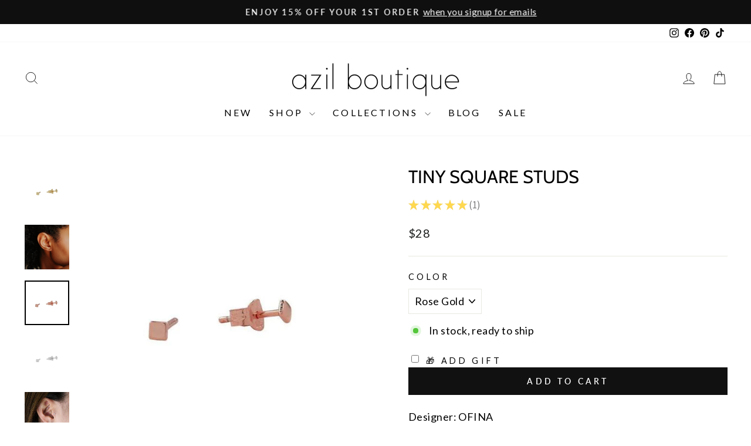

--- FILE ---
content_type: text/html; charset=utf-8
request_url: https://shopazil.com/collections/no-giftcard/products/of-e781?variant=6859395137600
body_size: 48042
content:
<!doctype html>
<html class="no-js" lang="en" dir="ltr">
<head>
  <meta charset="utf-8">
  <meta http-equiv="X-UA-Compatible" content="IE=edge,chrome=1">
  <meta name="viewport" content="width=device-width,initial-scale=1">
  <meta name="theme-color" content="#111111">
  <link rel="canonical" href="https://shopazil.com/products/of-e781">
  <link rel="preconnect" href="https://cdn.shopify.com" crossorigin>
  <link rel="preconnect" href="https://fonts.shopifycdn.com" crossorigin>
  <link rel="dns-prefetch" href="https://productreviews.shopifycdn.com">
  <link rel="dns-prefetch" href="https://ajax.googleapis.com">
  <link rel="dns-prefetch" href="https://maps.googleapis.com">
  <link rel="dns-prefetch" href="https://maps.gstatic.com"><link rel="shortcut icon" href="//shopazil.com/cdn/shop/files/logo_d5008157-65cc-49d9-be20-01e913a837a8_32x32.jpg?v=1636703416" type="image/png" /><title>Tiny Square Studs
&ndash; Azil Boutique
</title>

<meta name="description" content="Designer: OFINA If you’re looking for a tiny geometric stud, you’ve found it! Size: 2.3mm Material &amp;amp; Care Gold Vermeil, Rose Gold Vermeil, Sterling Silver Hypoallergenic For more info: Jewelry Care How to Wear This stud looks great with most earrings! Wear it alone or pair it.  "><meta property="og:site_name" content="Azil Boutique">
  <meta property="og:url" content="https://shopazil.com/products/of-e781">
  <meta property="og:title" content="Tiny Square Studs">
  <meta property="og:type" content="product">
  <meta property="og:description" content="Designer: OFINA If you’re looking for a tiny geometric stud, you’ve found it! Size: 2.3mm Material &amp;amp; Care Gold Vermeil, Rose Gold Vermeil, Sterling Silver Hypoallergenic For more info: Jewelry Care How to Wear This stud looks great with most earrings! Wear it alone or pair it.  "><meta property="og:image" content="http://shopazil.com/cdn/shop/products/6b44457be8981fd30a6c302c4c5613aa_3f31adcf-2b17-4f1f-83f1-110acd5b35ed.jpg?v=1623699960">
    <meta property="og:image:secure_url" content="https://shopazil.com/cdn/shop/products/6b44457be8981fd30a6c302c4c5613aa_3f31adcf-2b17-4f1f-83f1-110acd5b35ed.jpg?v=1623699960">
    <meta property="og:image:width" content="600">
    <meta property="og:image:height" content="600"><meta name="twitter:site" content="@">
  <meta name="twitter:card" content="summary_large_image">
  <meta name="twitter:title" content="Tiny Square Studs">
  <meta name="twitter:description" content="Designer: OFINA If you’re looking for a tiny geometric stud, you’ve found it! Size: 2.3mm Material &amp;amp; Care Gold Vermeil, Rose Gold Vermeil, Sterling Silver Hypoallergenic For more info: Jewelry Care How to Wear This stud looks great with most earrings! Wear it alone or pair it.  ">

<style data-shopify>@font-face {
  font-family: Cabin;
  font-weight: 400;
  font-style: normal;
  font-display: swap;
  src: url("//shopazil.com/cdn/fonts/cabin/cabin_n4.cefc6494a78f87584a6f312fea532919154f66fe.woff2") format("woff2"),
       url("//shopazil.com/cdn/fonts/cabin/cabin_n4.8c16611b00f59d27f4b27ce4328dfe514ce77517.woff") format("woff");
}

  @font-face {
  font-family: Lato;
  font-weight: 400;
  font-style: normal;
  font-display: swap;
  src: url("//shopazil.com/cdn/fonts/lato/lato_n4.c3b93d431f0091c8be23185e15c9d1fee1e971c5.woff2") format("woff2"),
       url("//shopazil.com/cdn/fonts/lato/lato_n4.d5c00c781efb195594fd2fd4ad04f7882949e327.woff") format("woff");
}


  @font-face {
  font-family: Lato;
  font-weight: 600;
  font-style: normal;
  font-display: swap;
  src: url("//shopazil.com/cdn/fonts/lato/lato_n6.38d0e3b23b74a60f769c51d1df73fac96c580d59.woff2") format("woff2"),
       url("//shopazil.com/cdn/fonts/lato/lato_n6.3365366161bdcc36a3f97cfbb23954d8c4bf4079.woff") format("woff");
}

  @font-face {
  font-family: Lato;
  font-weight: 400;
  font-style: italic;
  font-display: swap;
  src: url("//shopazil.com/cdn/fonts/lato/lato_i4.09c847adc47c2fefc3368f2e241a3712168bc4b6.woff2") format("woff2"),
       url("//shopazil.com/cdn/fonts/lato/lato_i4.3c7d9eb6c1b0a2bf62d892c3ee4582b016d0f30c.woff") format("woff");
}

  @font-face {
  font-family: Lato;
  font-weight: 600;
  font-style: italic;
  font-display: swap;
  src: url("//shopazil.com/cdn/fonts/lato/lato_i6.ab357ee5069e0603c2899b31e2b8ae84c4a42a48.woff2") format("woff2"),
       url("//shopazil.com/cdn/fonts/lato/lato_i6.3164fed79d7d987c1390528781c7c2f59ac7a746.woff") format("woff");
}

</style><link href="//shopazil.com/cdn/shop/t/57/assets/theme.css?v=148066854542762455081698338785" rel="stylesheet" type="text/css" media="all" />
<style data-shopify>:root {
    --typeHeaderPrimary: Cabin;
    --typeHeaderFallback: sans-serif;
    --typeHeaderSize: 36px;
    --typeHeaderWeight: 400;
    --typeHeaderLineHeight: 1;
    --typeHeaderSpacing: 0.0em;

    --typeBasePrimary:Lato;
    --typeBaseFallback:sans-serif;
    --typeBaseSize: 18px;
    --typeBaseWeight: 400;
    --typeBaseSpacing: 0.025em;
    --typeBaseLineHeight: 1.4;
    --typeBaselineHeightMinus01: 1.3;

    --typeCollectionTitle: 20px;

    --iconWeight: 2px;
    --iconLinecaps: miter;

    
        --buttonRadius: 0;
    

    --colorGridOverlayOpacity: 0.16;
    }

    .placeholder-content {
    background-image: linear-gradient(100deg, #ffffff 40%, #f7f7f7 63%, #ffffff 79%);
    }</style><script>
    document.documentElement.className = document.documentElement.className.replace('no-js', 'js');

    window.theme = window.theme || {};
    theme.routes = {
      home: "/",
      cart: "/cart.js",
      cartPage: "/cart",
      cartAdd: "/cart/add.js",
      cartChange: "/cart/change.js",
      search: "/search",
      predictive_url: "/search/suggest"
    };
    theme.strings = {
      soldOut: "Sold Out",
      unavailable: "Unavailable",
      inStockLabel: "In stock, ready to ship",
      oneStockLabel: "Low stock - [count] item left",
      otherStockLabel: "Low stock - [count] items left",
      willNotShipUntil: "Ready to ship [date]",
      willBeInStockAfter: "Back in stock [date]",
      waitingForStock: "Inventory on the way",
      savePrice: "Save [saved_amount]",
      cartEmpty: "Your cart is currently empty.",
      cartTermsConfirmation: "You must agree with the terms and conditions of sales to check out",
      searchCollections: "Collections",
      searchPages: "Pages",
      searchArticles: "Articles",
      productFrom: "from ",
      maxQuantity: "You can only have [quantity] of [title] in your cart."
    };
    theme.settings = {
      cartType: "drawer",
      isCustomerTemplate: false,
      moneyFormat: "${{ amount_no_decimals }}",
      saveType: "dollar",
      productImageSize: "natural",
      productImageCover: false,
      predictiveSearch: true,
      predictiveSearchType: null,
      predictiveSearchVendor: false,
      predictiveSearchPrice: false,
      quickView: true,
      themeName: 'Impulse',
      themeVersion: "7.3.3"
    };
  </script>

  <script>window.performance && window.performance.mark && window.performance.mark('shopify.content_for_header.start');</script><meta name="google-site-verification" content="0UvFPuCPDKwLrB8IkkkGfgOR6_GT8kD-eJt21ku24QU">
<meta id="shopify-digital-wallet" name="shopify-digital-wallet" content="/7023477/digital_wallets/dialog">
<meta name="shopify-checkout-api-token" content="193217724b6b1302d9e2ec4f8a203e65">
<meta id="in-context-paypal-metadata" data-shop-id="7023477" data-venmo-supported="true" data-environment="production" data-locale="en_US" data-paypal-v4="true" data-currency="USD">
<link rel="alternate" type="application/json+oembed" href="https://shopazil.com/products/of-e781.oembed">
<script async="async" src="/checkouts/internal/preloads.js?locale=en-US"></script>
<link rel="preconnect" href="https://shop.app" crossorigin="anonymous">
<script async="async" src="https://shop.app/checkouts/internal/preloads.js?locale=en-US&shop_id=7023477" crossorigin="anonymous"></script>
<script id="apple-pay-shop-capabilities" type="application/json">{"shopId":7023477,"countryCode":"US","currencyCode":"USD","merchantCapabilities":["supports3DS"],"merchantId":"gid:\/\/shopify\/Shop\/7023477","merchantName":"Azil Boutique","requiredBillingContactFields":["postalAddress","email"],"requiredShippingContactFields":["postalAddress","email"],"shippingType":"shipping","supportedNetworks":["visa","masterCard","amex","discover","elo","jcb"],"total":{"type":"pending","label":"Azil Boutique","amount":"1.00"},"shopifyPaymentsEnabled":true,"supportsSubscriptions":true}</script>
<script id="shopify-features" type="application/json">{"accessToken":"193217724b6b1302d9e2ec4f8a203e65","betas":["rich-media-storefront-analytics"],"domain":"shopazil.com","predictiveSearch":true,"shopId":7023477,"locale":"en"}</script>
<script>var Shopify = Shopify || {};
Shopify.shop = "azilboutique.myshopify.com";
Shopify.locale = "en";
Shopify.currency = {"active":"USD","rate":"1.0"};
Shopify.country = "US";
Shopify.theme = {"name":"Updated copy of Impulse","id":136699379960,"schema_name":"Impulse","schema_version":"7.3.3","theme_store_id":857,"role":"main"};
Shopify.theme.handle = "null";
Shopify.theme.style = {"id":null,"handle":null};
Shopify.cdnHost = "shopazil.com/cdn";
Shopify.routes = Shopify.routes || {};
Shopify.routes.root = "/";</script>
<script type="module">!function(o){(o.Shopify=o.Shopify||{}).modules=!0}(window);</script>
<script>!function(o){function n(){var o=[];function n(){o.push(Array.prototype.slice.apply(arguments))}return n.q=o,n}var t=o.Shopify=o.Shopify||{};t.loadFeatures=n(),t.autoloadFeatures=n()}(window);</script>
<script>
  window.ShopifyPay = window.ShopifyPay || {};
  window.ShopifyPay.apiHost = "shop.app\/pay";
  window.ShopifyPay.redirectState = null;
</script>
<script id="shop-js-analytics" type="application/json">{"pageType":"product"}</script>
<script defer="defer" async type="module" src="//shopazil.com/cdn/shopifycloud/shop-js/modules/v2/client.init-shop-cart-sync_IZsNAliE.en.esm.js"></script>
<script defer="defer" async type="module" src="//shopazil.com/cdn/shopifycloud/shop-js/modules/v2/chunk.common_0OUaOowp.esm.js"></script>
<script type="module">
  await import("//shopazil.com/cdn/shopifycloud/shop-js/modules/v2/client.init-shop-cart-sync_IZsNAliE.en.esm.js");
await import("//shopazil.com/cdn/shopifycloud/shop-js/modules/v2/chunk.common_0OUaOowp.esm.js");

  window.Shopify.SignInWithShop?.initShopCartSync?.({"fedCMEnabled":true,"windoidEnabled":true});

</script>
<script defer="defer" async type="module" src="//shopazil.com/cdn/shopifycloud/shop-js/modules/v2/client.payment-terms_CNlwjfZz.en.esm.js"></script>
<script defer="defer" async type="module" src="//shopazil.com/cdn/shopifycloud/shop-js/modules/v2/chunk.common_0OUaOowp.esm.js"></script>
<script defer="defer" async type="module" src="//shopazil.com/cdn/shopifycloud/shop-js/modules/v2/chunk.modal_CGo_dVj3.esm.js"></script>
<script type="module">
  await import("//shopazil.com/cdn/shopifycloud/shop-js/modules/v2/client.payment-terms_CNlwjfZz.en.esm.js");
await import("//shopazil.com/cdn/shopifycloud/shop-js/modules/v2/chunk.common_0OUaOowp.esm.js");
await import("//shopazil.com/cdn/shopifycloud/shop-js/modules/v2/chunk.modal_CGo_dVj3.esm.js");

  
</script>
<script>
  window.Shopify = window.Shopify || {};
  if (!window.Shopify.featureAssets) window.Shopify.featureAssets = {};
  window.Shopify.featureAssets['shop-js'] = {"shop-cart-sync":["modules/v2/client.shop-cart-sync_DLOhI_0X.en.esm.js","modules/v2/chunk.common_0OUaOowp.esm.js"],"init-fed-cm":["modules/v2/client.init-fed-cm_C6YtU0w6.en.esm.js","modules/v2/chunk.common_0OUaOowp.esm.js"],"shop-button":["modules/v2/client.shop-button_BCMx7GTG.en.esm.js","modules/v2/chunk.common_0OUaOowp.esm.js"],"shop-cash-offers":["modules/v2/client.shop-cash-offers_BT26qb5j.en.esm.js","modules/v2/chunk.common_0OUaOowp.esm.js","modules/v2/chunk.modal_CGo_dVj3.esm.js"],"init-windoid":["modules/v2/client.init-windoid_B9PkRMql.en.esm.js","modules/v2/chunk.common_0OUaOowp.esm.js"],"init-shop-email-lookup-coordinator":["modules/v2/client.init-shop-email-lookup-coordinator_DZkqjsbU.en.esm.js","modules/v2/chunk.common_0OUaOowp.esm.js"],"shop-toast-manager":["modules/v2/client.shop-toast-manager_Di2EnuM7.en.esm.js","modules/v2/chunk.common_0OUaOowp.esm.js"],"shop-login-button":["modules/v2/client.shop-login-button_BtqW_SIO.en.esm.js","modules/v2/chunk.common_0OUaOowp.esm.js","modules/v2/chunk.modal_CGo_dVj3.esm.js"],"avatar":["modules/v2/client.avatar_BTnouDA3.en.esm.js"],"pay-button":["modules/v2/client.pay-button_CWa-C9R1.en.esm.js","modules/v2/chunk.common_0OUaOowp.esm.js"],"init-shop-cart-sync":["modules/v2/client.init-shop-cart-sync_IZsNAliE.en.esm.js","modules/v2/chunk.common_0OUaOowp.esm.js"],"init-customer-accounts":["modules/v2/client.init-customer-accounts_DenGwJTU.en.esm.js","modules/v2/client.shop-login-button_BtqW_SIO.en.esm.js","modules/v2/chunk.common_0OUaOowp.esm.js","modules/v2/chunk.modal_CGo_dVj3.esm.js"],"init-shop-for-new-customer-accounts":["modules/v2/client.init-shop-for-new-customer-accounts_JdHXxpS9.en.esm.js","modules/v2/client.shop-login-button_BtqW_SIO.en.esm.js","modules/v2/chunk.common_0OUaOowp.esm.js","modules/v2/chunk.modal_CGo_dVj3.esm.js"],"init-customer-accounts-sign-up":["modules/v2/client.init-customer-accounts-sign-up_D6__K_p8.en.esm.js","modules/v2/client.shop-login-button_BtqW_SIO.en.esm.js","modules/v2/chunk.common_0OUaOowp.esm.js","modules/v2/chunk.modal_CGo_dVj3.esm.js"],"checkout-modal":["modules/v2/client.checkout-modal_C_ZQDY6s.en.esm.js","modules/v2/chunk.common_0OUaOowp.esm.js","modules/v2/chunk.modal_CGo_dVj3.esm.js"],"shop-follow-button":["modules/v2/client.shop-follow-button_XetIsj8l.en.esm.js","modules/v2/chunk.common_0OUaOowp.esm.js","modules/v2/chunk.modal_CGo_dVj3.esm.js"],"lead-capture":["modules/v2/client.lead-capture_DvA72MRN.en.esm.js","modules/v2/chunk.common_0OUaOowp.esm.js","modules/v2/chunk.modal_CGo_dVj3.esm.js"],"shop-login":["modules/v2/client.shop-login_ClXNxyh6.en.esm.js","modules/v2/chunk.common_0OUaOowp.esm.js","modules/v2/chunk.modal_CGo_dVj3.esm.js"],"payment-terms":["modules/v2/client.payment-terms_CNlwjfZz.en.esm.js","modules/v2/chunk.common_0OUaOowp.esm.js","modules/v2/chunk.modal_CGo_dVj3.esm.js"]};
</script>
<script>(function() {
  var isLoaded = false;
  function asyncLoad() {
    if (isLoaded) return;
    isLoaded = true;
    var urls = ["https:\/\/dvbv96fvxd6o6.cloudfront.net\/assets\/js\/shopify.min.js?shop=azilboutique.myshopify.com","https:\/\/tabs.stationmade.com\/registered-scripts\/tabs-by-station.js?shop=azilboutique.myshopify.com","https:\/\/egw-app.herokuapp.com\/get_script\/da9b7a6c786f11ebbe781eaeab3524fc.js?v=958162\u0026shop=azilboutique.myshopify.com","https:\/\/io.dropinblog.com\/js\/shopify.js?shop=azilboutique.myshopify.com","https:\/\/cdn.fera.ai\/js\/fera.placeholder.js?shop=azilboutique.myshopify.com","https:\/\/shopify-widget.route.com\/shopify.widget.js?shop=azilboutique.myshopify.com","https:\/\/shopify.shopthelook.app\/shopthelook.js?shop=azilboutique.myshopify.com","https:\/\/storage.nfcube.com\/instafeed-7af1e820debc9bc3ecee882ad064ff3e.js?shop=azilboutique.myshopify.com","https:\/\/cdn.hextom.com\/js\/eventpromotionbar.js?shop=azilboutique.myshopify.com","https:\/\/cdn.hextom.com\/js\/quickannouncementbar.js?shop=azilboutique.myshopify.com","https:\/\/cdn.hextom.com\/js\/ultimatesalesboost.js?shop=azilboutique.myshopify.com"];
    for (var i = 0; i < urls.length; i++) {
      var s = document.createElement('script');
      s.type = 'text/javascript';
      s.async = true;
      s.src = urls[i];
      var x = document.getElementsByTagName('script')[0];
      x.parentNode.insertBefore(s, x);
    }
  };
  if(window.attachEvent) {
    window.attachEvent('onload', asyncLoad);
  } else {
    window.addEventListener('load', asyncLoad, false);
  }
})();</script>
<script id="__st">var __st={"a":7023477,"offset":-28800,"reqid":"76c8640b-02c9-458e-b167-1add8e9d2476-1768502001","pageurl":"shopazil.com\/collections\/no-giftcard\/products\/of-e781?variant=6859395137600","u":"cab897420caa","p":"product","rtyp":"product","rid":519170392128};</script>
<script>window.ShopifyPaypalV4VisibilityTracking = true;</script>
<script id="captcha-bootstrap">!function(){'use strict';const t='contact',e='account',n='new_comment',o=[[t,t],['blogs',n],['comments',n],[t,'customer']],c=[[e,'customer_login'],[e,'guest_login'],[e,'recover_customer_password'],[e,'create_customer']],r=t=>t.map((([t,e])=>`form[action*='/${t}']:not([data-nocaptcha='true']) input[name='form_type'][value='${e}']`)).join(','),a=t=>()=>t?[...document.querySelectorAll(t)].map((t=>t.form)):[];function s(){const t=[...o],e=r(t);return a(e)}const i='password',u='form_key',d=['recaptcha-v3-token','g-recaptcha-response','h-captcha-response',i],f=()=>{try{return window.sessionStorage}catch{return}},m='__shopify_v',_=t=>t.elements[u];function p(t,e,n=!1){try{const o=window.sessionStorage,c=JSON.parse(o.getItem(e)),{data:r}=function(t){const{data:e,action:n}=t;return t[m]||n?{data:e,action:n}:{data:t,action:n}}(c);for(const[e,n]of Object.entries(r))t.elements[e]&&(t.elements[e].value=n);n&&o.removeItem(e)}catch(o){console.error('form repopulation failed',{error:o})}}const l='form_type',E='cptcha';function T(t){t.dataset[E]=!0}const w=window,h=w.document,L='Shopify',v='ce_forms',y='captcha';let A=!1;((t,e)=>{const n=(g='f06e6c50-85a8-45c8-87d0-21a2b65856fe',I='https://cdn.shopify.com/shopifycloud/storefront-forms-hcaptcha/ce_storefront_forms_captcha_hcaptcha.v1.5.2.iife.js',D={infoText:'Protected by hCaptcha',privacyText:'Privacy',termsText:'Terms'},(t,e,n)=>{const o=w[L][v],c=o.bindForm;if(c)return c(t,g,e,D).then(n);var r;o.q.push([[t,g,e,D],n]),r=I,A||(h.body.append(Object.assign(h.createElement('script'),{id:'captcha-provider',async:!0,src:r})),A=!0)});var g,I,D;w[L]=w[L]||{},w[L][v]=w[L][v]||{},w[L][v].q=[],w[L][y]=w[L][y]||{},w[L][y].protect=function(t,e){n(t,void 0,e),T(t)},Object.freeze(w[L][y]),function(t,e,n,w,h,L){const[v,y,A,g]=function(t,e,n){const i=e?o:[],u=t?c:[],d=[...i,...u],f=r(d),m=r(i),_=r(d.filter((([t,e])=>n.includes(e))));return[a(f),a(m),a(_),s()]}(w,h,L),I=t=>{const e=t.target;return e instanceof HTMLFormElement?e:e&&e.form},D=t=>v().includes(t);t.addEventListener('submit',(t=>{const e=I(t);if(!e)return;const n=D(e)&&!e.dataset.hcaptchaBound&&!e.dataset.recaptchaBound,o=_(e),c=g().includes(e)&&(!o||!o.value);(n||c)&&t.preventDefault(),c&&!n&&(function(t){try{if(!f())return;!function(t){const e=f();if(!e)return;const n=_(t);if(!n)return;const o=n.value;o&&e.removeItem(o)}(t);const e=Array.from(Array(32),(()=>Math.random().toString(36)[2])).join('');!function(t,e){_(t)||t.append(Object.assign(document.createElement('input'),{type:'hidden',name:u})),t.elements[u].value=e}(t,e),function(t,e){const n=f();if(!n)return;const o=[...t.querySelectorAll(`input[type='${i}']`)].map((({name:t})=>t)),c=[...d,...o],r={};for(const[a,s]of new FormData(t).entries())c.includes(a)||(r[a]=s);n.setItem(e,JSON.stringify({[m]:1,action:t.action,data:r}))}(t,e)}catch(e){console.error('failed to persist form',e)}}(e),e.submit())}));const S=(t,e)=>{t&&!t.dataset[E]&&(n(t,e.some((e=>e===t))),T(t))};for(const o of['focusin','change'])t.addEventListener(o,(t=>{const e=I(t);D(e)&&S(e,y())}));const B=e.get('form_key'),M=e.get(l),P=B&&M;t.addEventListener('DOMContentLoaded',(()=>{const t=y();if(P)for(const e of t)e.elements[l].value===M&&p(e,B);[...new Set([...A(),...v().filter((t=>'true'===t.dataset.shopifyCaptcha))])].forEach((e=>S(e,t)))}))}(h,new URLSearchParams(w.location.search),n,t,e,['guest_login'])})(!0,!0)}();</script>
<script integrity="sha256-4kQ18oKyAcykRKYeNunJcIwy7WH5gtpwJnB7kiuLZ1E=" data-source-attribution="shopify.loadfeatures" defer="defer" src="//shopazil.com/cdn/shopifycloud/storefront/assets/storefront/load_feature-a0a9edcb.js" crossorigin="anonymous"></script>
<script crossorigin="anonymous" defer="defer" src="//shopazil.com/cdn/shopifycloud/storefront/assets/shopify_pay/storefront-65b4c6d7.js?v=20250812"></script>
<script data-source-attribution="shopify.dynamic_checkout.dynamic.init">var Shopify=Shopify||{};Shopify.PaymentButton=Shopify.PaymentButton||{isStorefrontPortableWallets:!0,init:function(){window.Shopify.PaymentButton.init=function(){};var t=document.createElement("script");t.src="https://shopazil.com/cdn/shopifycloud/portable-wallets/latest/portable-wallets.en.js",t.type="module",document.head.appendChild(t)}};
</script>
<script data-source-attribution="shopify.dynamic_checkout.buyer_consent">
  function portableWalletsHideBuyerConsent(e){var t=document.getElementById("shopify-buyer-consent"),n=document.getElementById("shopify-subscription-policy-button");t&&n&&(t.classList.add("hidden"),t.setAttribute("aria-hidden","true"),n.removeEventListener("click",e))}function portableWalletsShowBuyerConsent(e){var t=document.getElementById("shopify-buyer-consent"),n=document.getElementById("shopify-subscription-policy-button");t&&n&&(t.classList.remove("hidden"),t.removeAttribute("aria-hidden"),n.addEventListener("click",e))}window.Shopify?.PaymentButton&&(window.Shopify.PaymentButton.hideBuyerConsent=portableWalletsHideBuyerConsent,window.Shopify.PaymentButton.showBuyerConsent=portableWalletsShowBuyerConsent);
</script>
<script data-source-attribution="shopify.dynamic_checkout.cart.bootstrap">document.addEventListener("DOMContentLoaded",(function(){function t(){return document.querySelector("shopify-accelerated-checkout-cart, shopify-accelerated-checkout")}if(t())Shopify.PaymentButton.init();else{new MutationObserver((function(e,n){t()&&(Shopify.PaymentButton.init(),n.disconnect())})).observe(document.body,{childList:!0,subtree:!0})}}));
</script>
<link id="shopify-accelerated-checkout-styles" rel="stylesheet" media="screen" href="https://shopazil.com/cdn/shopifycloud/portable-wallets/latest/accelerated-checkout-backwards-compat.css" crossorigin="anonymous">
<style id="shopify-accelerated-checkout-cart">
        #shopify-buyer-consent {
  margin-top: 1em;
  display: inline-block;
  width: 100%;
}

#shopify-buyer-consent.hidden {
  display: none;
}

#shopify-subscription-policy-button {
  background: none;
  border: none;
  padding: 0;
  text-decoration: underline;
  font-size: inherit;
  cursor: pointer;
}

#shopify-subscription-policy-button::before {
  box-shadow: none;
}

      </style>

<script>window.performance && window.performance.mark && window.performance.mark('shopify.content_for_header.end');</script>

  <script src="//shopazil.com/cdn/shop/t/57/assets/vendor-scripts-v11.js" defer="defer"></script><script src="//shopazil.com/cdn/shop/t/57/assets/theme.js?v=15273189309977835851687361312" defer="defer"></script>

                      <script src="//shopazil.com/cdn/shop/t/57/assets/bss-file-configdata.js?v=133244622337570479781700615833" type="text/javascript"></script> <script src="//shopazil.com/cdn/shop/t/57/assets/bss-file-configdata-banner.js?v=151034973688681356691686088708" type="text/javascript"></script> <script src="//shopazil.com/cdn/shop/t/57/assets/bss-file-configdata-popup.js?v=173992696638277510541686088709" type="text/javascript"></script><script>
                if (typeof BSS_PL == 'undefined') {
                    var BSS_PL = {};
                }
                var bssPlApiServer = "https://product-labels-pro.bsscommerce.com";
                BSS_PL.customerTags = 'null';
                BSS_PL.customerId = 'null';
                BSS_PL.configData = configDatas;
                BSS_PL.configDataBanner = configDataBanners ? configDataBanners : [];
                BSS_PL.configDataPopup = configDataPopups ? configDataPopups : [];
                BSS_PL.storeId = 26485;
                BSS_PL.currentPlan = "five_usd";
                BSS_PL.storeIdCustomOld = "10678";
                BSS_PL.storeIdOldWIthPriority = "12200";
                BSS_PL.apiServerProduction = "https://product-labels-pro.bsscommerce.com";
                
                BSS_PL.integration = {"laiReview":{"status":0,"config":[]}}
                BSS_PL.settingsData = {}
                </script>
            <style>
.homepage-slideshow .slick-slide .bss_pl_img {
    visibility: hidden !important;
}
</style>
<script>
function bssFixSupportReInitLabel($, BSS_PL, checkPageFly, initCollectionLabel, initBadge) {
  $('.site-header__search .site-header__search-input').on('input', function () {
    setTimeout(() => {
      BSS_PL.firstLoad = true;
      BSS_PL.init();
      initCollectionLabel($, BSS_PL);
    }, 1000);
  });
  return {  checkPageFly };
}
</script>
<script>
function bssFixSupportAppendHtmlLabel($, BSS_PL, parent, page, htmlLabel) {
  let appended = false;
  if (page == 'products' &&  ($(parent).hasClass('aos-init') || $(parent).hasClass('image-wrap'))) {
    if ($(parent).closest('.product-image-main').length) {
      $(parent).closest('.product-image-main').prepend(htmlLabel);
      appended = true;
    }
  }
  return appended;
}
</script>
                        

<link rel="preload" href="//shopazil.com/cdn/shop/t/57/assets/limoniapps-discountninja.css?v=2466800447944408201687380783" as="style" onload="this.onload=null;this.rel='stylesheet'">
<noscript><link rel="stylesheet" href="//shopazil.com/cdn/shop/t/57/assets/limoniapps-discountninja.css?v=2466800447944408201687380783"></noscript>


<script type="text/javascript">
try { var a = window.location.href.replace(window.location.hash, ""); var b = [], hash; var c = a.slice(a.indexOf('?') + 1).split('&'); for (var i = 0; i < c.length; i++) {hash = c[i].split('='); b.push(hash[0]); b[hash[0]] = hash[1];} var d = b["token"]; var e = b["discountcode"]; var f = 'limoniapps-discountninja-'; if (d) sessionStorage.setItem(f + 'savedtoken', d); if (e) sessionStorage.setItem(f + 'saveddiscountcode', e); } catch (e) { var a = 0; }
try { if(null==EventTarget.prototype.original_limoniAppsDiscountNinja_addEventListener){EventTarget.prototype.original_limoniAppsDiscountNinja_addEventListener=EventTarget.prototype.addEventListener,EventTarget.prototype.addEventListener=function(n,i,t){this.limoniAppsDiscountNinjaAllHandlers=this.limoniAppsDiscountNinjaAllHandlers||[],this.limoniAppsDiscountNinjaAllHandlers.push({typ:n,fn:i,opt:t}),this.original_limoniAppsDiscountNinja_addEventListener(n,i,t)}} } catch (e) { var a = 0; }
</script><!-- BEGIN app block: shopify://apps/dropinblog/blocks/head/d07cf0d3-9e5c-4b7f-829c-19d888accd75 -->












<!-- END app block --><!-- BEGIN app block: shopify://apps/vify-gift-cards/blocks/gift-card-issue/43d9e0cc-139a-4d15-b0b8-63f2863afb32 --><script>
  
  var jsProduct = {"id":519170392128,"title":"Tiny Square Studs","handle":"of-e781","description":"\u003cp\u003eDesigner: OFINA\u003c\/p\u003e\n\u003cp\u003eIf you’re looking for a tiny geometric stud, you’ve found it!\u003c\/p\u003e\n\u003cp\u003eSize: 2.3mm\u003c\/p\u003e\n\u003ch5\u003e\u003cspan\u003eMaterial \u0026amp; Care\u003c\/span\u003e\u003c\/h5\u003e\n\u003cul\u003e\n\u003cli\u003eGold Vermeil, Rose Gold Vermeil, Sterling Silver\u003c\/li\u003e\n\u003cli\u003eHypoallergenic\u003cbr\u003e\n\u003c\/li\u003e\n\u003cli\u003eFor more info: \u003ca href=\"https:\/\/shopazil.com\/pages\/jewelry-care-materials\" data-mce-fragment=\"1\" data-mce-href=\"https:\/\/shopazil.com\/pages\/jewelry-care-materials\"\u003eJewelry Care\u003c\/a\u003e\n\u003c\/li\u003e\n\u003c\/ul\u003e\n\u003ch5\u003eHow to Wear\u003c\/h5\u003e\n\u003cp\u003eThis stud looks great with most earrings! Wear it alone or pair it.\u003c\/p\u003e\n\u003ch6\u003e \u003cbr\u003e\n\u003c\/h6\u003e\n\u003cp\u003e\u003cmeta charset=\"utf-8\"\u003e\u003cbr\u003e\u003c\/p\u003e","published_at":"2018-02-23T16:10:00-08:00","created_at":"2018-02-23T15:52:29-08:00","vendor":"OFINA","type":"Earrings","tags":["studs","vermeil"],"price":2800,"price_min":2800,"price_max":2800,"available":true,"price_varies":false,"compare_at_price":null,"compare_at_price_min":0,"compare_at_price_max":0,"compare_at_price_varies":false,"variants":[{"id":6859395072064,"title":"Gold","option1":"Gold","option2":null,"option3":null,"sku":"OF-E781-G","requires_shipping":true,"taxable":true,"featured_image":{"id":2076220063808,"product_id":519170392128,"position":1,"created_at":"2018-03-14T13:53:49-07:00","updated_at":"2021-06-14T12:46:00-07:00","alt":"Tiny Square Studs - Earrings - Gold - Gold - Azil Boutique","width":600,"height":600,"src":"\/\/shopazil.com\/cdn\/shop\/products\/6b44457be8981fd30a6c302c4c5613aa_3f31adcf-2b17-4f1f-83f1-110acd5b35ed.jpg?v=1623699960","variant_ids":[6859395072064]},"available":false,"name":"Tiny Square Studs - Gold","public_title":"Gold","options":["Gold"],"price":2800,"weight":0,"compare_at_price":null,"inventory_quantity":0,"inventory_management":"shopify","inventory_policy":"deny","barcode":"95072064","featured_media":{"alt":"Tiny Square Studs - Earrings - Gold - Gold - Azil Boutique","id":2922240409737,"position":1,"preview_image":{"aspect_ratio":1.0,"height":600,"width":600,"src":"\/\/shopazil.com\/cdn\/shop\/products\/6b44457be8981fd30a6c302c4c5613aa_3f31adcf-2b17-4f1f-83f1-110acd5b35ed.jpg?v=1623699960"}},"requires_selling_plan":false,"selling_plan_allocations":[]},{"id":6859395137600,"title":"Rose Gold","option1":"Rose Gold","option2":null,"option3":null,"sku":"OF-E781-RG","requires_shipping":true,"taxable":true,"featured_image":{"id":2150609551424,"product_id":519170392128,"position":3,"created_at":"2018-04-06T15:15:37-07:00","updated_at":"2021-08-28T16:42:50-07:00","alt":"Tiny Square Studs - Earrings - Rose Gold - Rose Gold - Azil Boutique","width":600,"height":600,"src":"\/\/shopazil.com\/cdn\/shop\/products\/a3045ed4362eebbde3344f0c310a4206_f6a57aab-58a3-412c-937e-80fb394e6be1.jpg?v=1630194170","variant_ids":[6859395137600]},"available":true,"name":"Tiny Square Studs - Rose Gold","public_title":"Rose Gold","options":["Rose Gold"],"price":2800,"weight":0,"compare_at_price":null,"inventory_quantity":20,"inventory_management":"shopify","inventory_policy":"deny","barcode":"95137600","featured_media":{"alt":"Tiny Square Studs - Earrings - Rose Gold - Rose Gold - Azil Boutique","id":2930126684297,"position":3,"preview_image":{"aspect_ratio":1.0,"height":600,"width":600,"src":"\/\/shopazil.com\/cdn\/shop\/products\/a3045ed4362eebbde3344f0c310a4206_f6a57aab-58a3-412c-937e-80fb394e6be1.jpg?v=1630194170"}},"requires_selling_plan":false,"selling_plan_allocations":[]},{"id":6859395104832,"title":"Silver","option1":"Silver","option2":null,"option3":null,"sku":"OF-E781-S","requires_shipping":true,"taxable":true,"featured_image":{"id":1997923024960,"product_id":519170392128,"position":4,"created_at":"2018-02-23T15:52:44-08:00","updated_at":"2021-08-28T16:42:50-07:00","alt":"Tiny Square Studs - Earrings - Silver - Silver - Azil Boutique","width":1024,"height":1024,"src":"\/\/shopazil.com\/cdn\/shop\/products\/9f842a3bb4e01a4cfabdf24cd927a74f.jpg?v=1630194170","variant_ids":[6859395104832]},"available":true,"name":"Tiny Square Studs - Silver","public_title":"Silver","options":["Silver"],"price":2800,"weight":0,"compare_at_price":null,"inventory_quantity":5,"inventory_management":"shopify","inventory_policy":"deny","barcode":"95104832","featured_media":{"alt":"Tiny Square Studs - Earrings - Silver - Silver - Azil Boutique","id":2915017949321,"position":4,"preview_image":{"aspect_ratio":1.0,"height":1024,"width":1024,"src":"\/\/shopazil.com\/cdn\/shop\/products\/9f842a3bb4e01a4cfabdf24cd927a74f.jpg?v=1630194170"}},"requires_selling_plan":false,"selling_plan_allocations":[]}],"images":["\/\/shopazil.com\/cdn\/shop\/products\/6b44457be8981fd30a6c302c4c5613aa_3f31adcf-2b17-4f1f-83f1-110acd5b35ed.jpg?v=1623699960","\/\/shopazil.com\/cdn\/shop\/products\/OG4A6518_copy.jpg?v=1630221770","\/\/shopazil.com\/cdn\/shop\/products\/a3045ed4362eebbde3344f0c310a4206_f6a57aab-58a3-412c-937e-80fb394e6be1.jpg?v=1630194170","\/\/shopazil.com\/cdn\/shop\/products\/9f842a3bb4e01a4cfabdf24cd927a74f.jpg?v=1630194170","\/\/shopazil.com\/cdn\/shop\/products\/IMG_7280-crop_grande_2c285636-ef7c-499b-9206-37549e766718.jpg?v=1630194170"],"featured_image":"\/\/shopazil.com\/cdn\/shop\/products\/6b44457be8981fd30a6c302c4c5613aa_3f31adcf-2b17-4f1f-83f1-110acd5b35ed.jpg?v=1623699960","options":["Color"],"media":[{"alt":"Tiny Square Studs - Earrings - Gold - Gold - Azil Boutique","id":2922240409737,"position":1,"preview_image":{"aspect_ratio":1.0,"height":600,"width":600,"src":"\/\/shopazil.com\/cdn\/shop\/products\/6b44457be8981fd30a6c302c4c5613aa_3f31adcf-2b17-4f1f-83f1-110acd5b35ed.jpg?v=1623699960"},"aspect_ratio":1.0,"height":600,"media_type":"image","src":"\/\/shopazil.com\/cdn\/shop\/products\/6b44457be8981fd30a6c302c4c5613aa_3f31adcf-2b17-4f1f-83f1-110acd5b35ed.jpg?v=1623699960","width":600},{"alt":"Tiny Square Studs - Earrings -  -  - Azil Boutique","id":21930980278451,"position":2,"preview_image":{"aspect_ratio":1.0,"height":3291,"width":3291,"src":"\/\/shopazil.com\/cdn\/shop\/products\/OG4A6518_copy.jpg?v=1630221770"},"aspect_ratio":1.0,"height":3291,"media_type":"image","src":"\/\/shopazil.com\/cdn\/shop\/products\/OG4A6518_copy.jpg?v=1630221770","width":3291},{"alt":"Tiny Square Studs - Earrings - Rose Gold - Rose Gold - Azil Boutique","id":2930126684297,"position":3,"preview_image":{"aspect_ratio":1.0,"height":600,"width":600,"src":"\/\/shopazil.com\/cdn\/shop\/products\/a3045ed4362eebbde3344f0c310a4206_f6a57aab-58a3-412c-937e-80fb394e6be1.jpg?v=1630194170"},"aspect_ratio":1.0,"height":600,"media_type":"image","src":"\/\/shopazil.com\/cdn\/shop\/products\/a3045ed4362eebbde3344f0c310a4206_f6a57aab-58a3-412c-937e-80fb394e6be1.jpg?v=1630194170","width":600},{"alt":"Tiny Square Studs - Earrings - Silver - Silver - Azil Boutique","id":2915017949321,"position":4,"preview_image":{"aspect_ratio":1.0,"height":1024,"width":1024,"src":"\/\/shopazil.com\/cdn\/shop\/products\/9f842a3bb4e01a4cfabdf24cd927a74f.jpg?v=1630194170"},"aspect_ratio":1.0,"height":1024,"media_type":"image","src":"\/\/shopazil.com\/cdn\/shop\/products\/9f842a3bb4e01a4cfabdf24cd927a74f.jpg?v=1630194170","width":1024},{"alt":"Tiny Square Studs - Earrings -  -  - Azil Boutique","id":2915017982089,"position":5,"preview_image":{"aspect_ratio":1.0,"height":600,"width":600,"src":"\/\/shopazil.com\/cdn\/shop\/products\/IMG_7280-crop_grande_2c285636-ef7c-499b-9206-37549e766718.jpg?v=1630194170"},"aspect_ratio":1.0,"height":600,"media_type":"image","src":"\/\/shopazil.com\/cdn\/shop\/products\/IMG_7280-crop_grande_2c285636-ef7c-499b-9206-37549e766718.jpg?v=1630194170","width":600}],"requires_selling_plan":false,"selling_plan_groups":[],"content":"\u003cp\u003eDesigner: OFINA\u003c\/p\u003e\n\u003cp\u003eIf you’re looking for a tiny geometric stud, you’ve found it!\u003c\/p\u003e\n\u003cp\u003eSize: 2.3mm\u003c\/p\u003e\n\u003ch5\u003e\u003cspan\u003eMaterial \u0026amp; Care\u003c\/span\u003e\u003c\/h5\u003e\n\u003cul\u003e\n\u003cli\u003eGold Vermeil, Rose Gold Vermeil, Sterling Silver\u003c\/li\u003e\n\u003cli\u003eHypoallergenic\u003cbr\u003e\n\u003c\/li\u003e\n\u003cli\u003eFor more info: \u003ca href=\"https:\/\/shopazil.com\/pages\/jewelry-care-materials\" data-mce-fragment=\"1\" data-mce-href=\"https:\/\/shopazil.com\/pages\/jewelry-care-materials\"\u003eJewelry Care\u003c\/a\u003e\n\u003c\/li\u003e\n\u003c\/ul\u003e\n\u003ch5\u003eHow to Wear\u003c\/h5\u003e\n\u003cp\u003eThis stud looks great with most earrings! Wear it alone or pair it.\u003c\/p\u003e\n\u003ch6\u003e \u003cbr\u003e\n\u003c\/h6\u003e\n\u003cp\u003e\u003cmeta charset=\"utf-8\"\u003e\u003cbr\u003e\u003c\/p\u003e"}  
  
  if (window.jsProduct && window.jsProduct.type == 'Vify Gift Card') {
    let nativeSections = document.querySelectorAll('[id*="shopify-section-template"][id*="__main"]');
    nativeSections.forEach(node => {
      node.style.display = 'none'
    });
  }
  var jsVariants = [];
  
        jsVariants.push({
      ...{"id":6859395072064,"title":"Gold","option1":"Gold","option2":null,"option3":null,"sku":"OF-E781-G","requires_shipping":true,"taxable":true,"featured_image":{"id":2076220063808,"product_id":519170392128,"position":1,"created_at":"2018-03-14T13:53:49-07:00","updated_at":"2021-06-14T12:46:00-07:00","alt":"Tiny Square Studs - Earrings - Gold - Gold - Azil Boutique","width":600,"height":600,"src":"\/\/shopazil.com\/cdn\/shop\/products\/6b44457be8981fd30a6c302c4c5613aa_3f31adcf-2b17-4f1f-83f1-110acd5b35ed.jpg?v=1623699960","variant_ids":[6859395072064]},"available":false,"name":"Tiny Square Studs - Gold","public_title":"Gold","options":["Gold"],"price":2800,"weight":0,"compare_at_price":null,"inventory_quantity":0,"inventory_management":"shopify","inventory_policy":"deny","barcode":"95072064","featured_media":{"alt":"Tiny Square Studs - Earrings - Gold - Gold - Azil Boutique","id":2922240409737,"position":1,"preview_image":{"aspect_ratio":1.0,"height":600,"width":600,"src":"\/\/shopazil.com\/cdn\/shop\/products\/6b44457be8981fd30a6c302c4c5613aa_3f31adcf-2b17-4f1f-83f1-110acd5b35ed.jpg?v=1623699960"}},"requires_selling_plan":false,"selling_plan_allocations":[]},
      price_formatted: `$28`,
      price_formatted_example: `$0`
    })
  
        jsVariants.push({
      ...{"id":6859395137600,"title":"Rose Gold","option1":"Rose Gold","option2":null,"option3":null,"sku":"OF-E781-RG","requires_shipping":true,"taxable":true,"featured_image":{"id":2150609551424,"product_id":519170392128,"position":3,"created_at":"2018-04-06T15:15:37-07:00","updated_at":"2021-08-28T16:42:50-07:00","alt":"Tiny Square Studs - Earrings - Rose Gold - Rose Gold - Azil Boutique","width":600,"height":600,"src":"\/\/shopazil.com\/cdn\/shop\/products\/a3045ed4362eebbde3344f0c310a4206_f6a57aab-58a3-412c-937e-80fb394e6be1.jpg?v=1630194170","variant_ids":[6859395137600]},"available":true,"name":"Tiny Square Studs - Rose Gold","public_title":"Rose Gold","options":["Rose Gold"],"price":2800,"weight":0,"compare_at_price":null,"inventory_quantity":20,"inventory_management":"shopify","inventory_policy":"deny","barcode":"95137600","featured_media":{"alt":"Tiny Square Studs - Earrings - Rose Gold - Rose Gold - Azil Boutique","id":2930126684297,"position":3,"preview_image":{"aspect_ratio":1.0,"height":600,"width":600,"src":"\/\/shopazil.com\/cdn\/shop\/products\/a3045ed4362eebbde3344f0c310a4206_f6a57aab-58a3-412c-937e-80fb394e6be1.jpg?v=1630194170"}},"requires_selling_plan":false,"selling_plan_allocations":[]},
      price_formatted: `$28`,
      price_formatted_example: `$0`
    })
  
        jsVariants.push({
      ...{"id":6859395104832,"title":"Silver","option1":"Silver","option2":null,"option3":null,"sku":"OF-E781-S","requires_shipping":true,"taxable":true,"featured_image":{"id":1997923024960,"product_id":519170392128,"position":4,"created_at":"2018-02-23T15:52:44-08:00","updated_at":"2021-08-28T16:42:50-07:00","alt":"Tiny Square Studs - Earrings - Silver - Silver - Azil Boutique","width":1024,"height":1024,"src":"\/\/shopazil.com\/cdn\/shop\/products\/9f842a3bb4e01a4cfabdf24cd927a74f.jpg?v=1630194170","variant_ids":[6859395104832]},"available":true,"name":"Tiny Square Studs - Silver","public_title":"Silver","options":["Silver"],"price":2800,"weight":0,"compare_at_price":null,"inventory_quantity":5,"inventory_management":"shopify","inventory_policy":"deny","barcode":"95104832","featured_media":{"alt":"Tiny Square Studs - Earrings - Silver - Silver - Azil Boutique","id":2915017949321,"position":4,"preview_image":{"aspect_ratio":1.0,"height":1024,"width":1024,"src":"\/\/shopazil.com\/cdn\/shop\/products\/9f842a3bb4e01a4cfabdf24cd927a74f.jpg?v=1630194170"}},"requires_selling_plan":false,"selling_plan_allocations":[]},
      price_formatted: `$28`,
      price_formatted_example: `$0`
    })
  
  if (jsProduct) {
    jsProduct.variants = jsVariants
    
    
    
      // jsProduct.currencySymbol = shop_symbol
    

    window.vifyProduct = jsProduct
  }

  // page product native shopify
    if('product' !== 'product' || jsProduct.tags[jsProduct.tags.length - 1] !== 'Vify Gift Card (Do Not Delete)') {
      const time  = setInterval(() => {
        const elements = document.querySelectorAll('[id*="shopify-section-template"][id*="__main"]')
        if (elements.length > 0) {
          elements.forEach(element => {
            if(element.style.visibility === "hidden") {
              element.style.visibility = "visible"
              element.style.minHeight = "auto"
              } else if (element.style.visibility = "visible") {
                clearInterval(time)
              }
          })
        }

        if(`https://${window.location.host}/` === document.URL) {
        clearInterval(time)
        window.onload = () => {
          const elements = document.querySelectorAll('[id*="shopify-section-template"][id*="__main"]')
          if (elements.length > 0) {
            elements.forEach(element => {
              if(element.style.visibility === "hidden") {
                element.style.visibility = "visible"
                element.style.minHeight = "auto"
                } else if (element.style.visibility = "visible") {
                  clearInterval(time)
                }
            })
          }
        }
      }
      }, 100)
    }
</script>

<div id="vify-gift-card"></div>

<!-- END app block --><!-- BEGIN app block: shopify://apps/klaviyo-email-marketing-sms/blocks/klaviyo-onsite-embed/2632fe16-c075-4321-a88b-50b567f42507 -->












  <script async src="https://static.klaviyo.com/onsite/js/VXrmQ3/klaviyo.js?company_id=VXrmQ3"></script>
  <script>!function(){if(!window.klaviyo){window._klOnsite=window._klOnsite||[];try{window.klaviyo=new Proxy({},{get:function(n,i){return"push"===i?function(){var n;(n=window._klOnsite).push.apply(n,arguments)}:function(){for(var n=arguments.length,o=new Array(n),w=0;w<n;w++)o[w]=arguments[w];var t="function"==typeof o[o.length-1]?o.pop():void 0,e=new Promise((function(n){window._klOnsite.push([i].concat(o,[function(i){t&&t(i),n(i)}]))}));return e}}})}catch(n){window.klaviyo=window.klaviyo||[],window.klaviyo.push=function(){var n;(n=window._klOnsite).push.apply(n,arguments)}}}}();</script>

  
    <script id="viewed_product">
      if (item == null) {
        var _learnq = _learnq || [];

        var MetafieldReviews = null
        var MetafieldYotpoRating = null
        var MetafieldYotpoCount = null
        var MetafieldLooxRating = null
        var MetafieldLooxCount = null
        var okendoProduct = null
        var okendoProductReviewCount = null
        var okendoProductReviewAverageValue = null
        try {
          // The following fields are used for Customer Hub recently viewed in order to add reviews.
          // This information is not part of __kla_viewed. Instead, it is part of __kla_viewed_reviewed_items
          MetafieldReviews = {"rating":{"scale_min":"1.0","scale_max":"5.0","value":"5.0"},"rating_count":1};
          MetafieldYotpoRating = null
          MetafieldYotpoCount = null
          MetafieldLooxRating = null
          MetafieldLooxCount = null

          okendoProduct = null
          // If the okendo metafield is not legacy, it will error, which then requires the new json formatted data
          if (okendoProduct && 'error' in okendoProduct) {
            okendoProduct = null
          }
          okendoProductReviewCount = okendoProduct ? okendoProduct.reviewCount : null
          okendoProductReviewAverageValue = okendoProduct ? okendoProduct.reviewAverageValue : null
        } catch (error) {
          console.error('Error in Klaviyo onsite reviews tracking:', error);
        }

        var item = {
          Name: "Tiny Square Studs",
          ProductID: 519170392128,
          Categories: ["All Jewelry","All Products","Earrings","Earrings Under $50","Gifts Under $50","ROUTE","Shop The Look Featured Collection","Under $100","Under $50"],
          ImageURL: "https://shopazil.com/cdn/shop/products/6b44457be8981fd30a6c302c4c5613aa_3f31adcf-2b17-4f1f-83f1-110acd5b35ed_grande.jpg?v=1623699960",
          URL: "https://shopazil.com/products/of-e781",
          Brand: "OFINA",
          Price: "$28",
          Value: "28",
          CompareAtPrice: "$0"
        };
        _learnq.push(['track', 'Viewed Product', item]);
        _learnq.push(['trackViewedItem', {
          Title: item.Name,
          ItemId: item.ProductID,
          Categories: item.Categories,
          ImageUrl: item.ImageURL,
          Url: item.URL,
          Metadata: {
            Brand: item.Brand,
            Price: item.Price,
            Value: item.Value,
            CompareAtPrice: item.CompareAtPrice
          },
          metafields:{
            reviews: MetafieldReviews,
            yotpo:{
              rating: MetafieldYotpoRating,
              count: MetafieldYotpoCount,
            },
            loox:{
              rating: MetafieldLooxRating,
              count: MetafieldLooxCount,
            },
            okendo: {
              rating: okendoProductReviewAverageValue,
              count: okendoProductReviewCount,
            }
          }
        }]);
      }
    </script>
  




  <script>
    window.klaviyoReviewsProductDesignMode = false
  </script>







<!-- END app block --><!-- BEGIN app block: shopify://apps/ta-labels-badges/blocks/bss-pl-config-data/91bfe765-b604-49a1-805e-3599fa600b24 --><script
    id='bss-pl-config-data'
>
	let TAE_StoreId = "26485";
	if (typeof BSS_PL == 'undefined' || TAE_StoreId !== "") {
  		var BSS_PL = {};
		BSS_PL.storeId = 26485;
		BSS_PL.currentPlan = "five_usd";
		BSS_PL.apiServerProduction = "https://product-labels.tech-arms.io";
		BSS_PL.publicAccessToken = "null";
		BSS_PL.customerTags = "null";
		BSS_PL.customerId = "null";
		BSS_PL.storeIdCustomOld = 10678;
		BSS_PL.storeIdOldWIthPriority = 12200;
		BSS_PL.storeIdOptimizeAppendLabel = 59637
		BSS_PL.optimizeCodeIds = null; 
		BSS_PL.extendedFeatureIds = null;
		BSS_PL.integration = {"laiReview":{"status":0,"config":[]}};
		BSS_PL.settingsData  = {};
		BSS_PL.configProductMetafields = [];
		BSS_PL.configVariantMetafields = [];
		
		BSS_PL.configData = [].concat({"id":73478,"name":"Fresh Arrival","priority":0,"enable_priority":0,"enable":1,"pages":"1,2,3,4,7","related_product_tag":null,"first_image_tags":null,"img_url":"Icon.png","public_img_url":"https://cdn.shopify.com/s/files/1/0702/3477/t/57/assets/Icon_png?v=1683783956","position":0,"apply":0,"product_type":0,"exclude_products":6,"collection_image_type":0,"product":"8794209812728,8929430044920,8788170277112,8666363527416,8794497581304,8794446364920,8794478706936,8794181763320,8632596463864,8794438271224,8794198245624,8794443251960,8794445086968,8406717923576,8788167786744,8537812435192,8827730886904,8788161331448,8720604922104,8788156514552,8788159201528,8537813844216,8537813319928,8826267042040,8537803325688,8685355565304,8685369098488,8685289046264","variant":"","collection":"","exclude_product_ids":"","collection_image":"","inventory":0,"tags":"","excludeTags":"","vendors":"","from_price":null,"to_price":null,"domain_id":26485,"locations":"","enable_allowed_countries":false,"locales":"","enable_allowed_locales":false,"enable_visibility_date":false,"from_date":null,"to_date":null,"enable_discount_range":0,"discount_type":1,"discount_from":null,"discount_to":null,"label_text":"Hello%21","label_text_color":"#ffffff","label_text_background_color":{"type":"hex","value":"#ff7f50ff"},"label_text_font_size":12,"label_text_no_image":1,"label_text_in_stock":"In Stock","label_text_out_stock":"Sold out","label_shadow":{"blur":"0","h_offset":0,"v_offset":0},"label_opacity":100,"topBottom_padding":4,"border_radius":"0px 0px 0px 0px","border_style":null,"border_size":null,"border_color":null,"label_shadow_color":"#808080","label_text_style":0,"label_text_font_family":null,"label_text_font_url":null,"customer_label_preview_image":"/static/adminhtml/images/sample.jpg","label_preview_image":"/static/adminhtml/images/sample.jpg","label_text_enable":0,"customer_tags":"","exclude_customer_tags":"","customer_type":"allcustomers","exclude_customers":"all_customer_tags","label_on_image":"2","label_type":1,"badge_type":0,"custom_selector":null,"margin":{"type":"px","value":{"top":0,"left":0,"right":0,"bottom":0}},"mobile_margin":{"type":"px","value":{"top":0,"left":0,"right":0,"bottom":0}},"margin_top":0,"margin_bottom":0,"mobile_height_label":-1,"mobile_width_label":30,"mobile_font_size_label":12,"emoji":null,"emoji_position":null,"transparent_background":null,"custom_page":null,"check_custom_page":false,"include_custom_page":null,"check_include_custom_page":false,"margin_left":0,"instock":null,"price_range_from":null,"price_range_to":null,"enable_price_range":0,"enable_product_publish":0,"customer_selected_product":null,"selected_product":null,"product_publish_from":null,"product_publish_to":null,"enable_countdown_timer":0,"option_format_countdown":0,"countdown_time":null,"option_end_countdown":null,"start_day_countdown":null,"countdown_type":1,"countdown_daily_from_time":null,"countdown_daily_to_time":null,"countdown_interval_start_time":null,"countdown_interval_length":null,"countdown_interval_break_length":null,"public_url_s3":"https://production-labels-bucket.s3.us-east-2.amazonaws.com/public/static/base/images/customer/26485/Icon.png","enable_visibility_period":0,"visibility_period":1,"createdAt":"2023-02-17T00:32:19.000Z","customer_ids":"","exclude_customer_ids":"","angle":0,"toolTipText":"","label_shape":"rectangle","label_shape_type":1,"mobile_fixed_percent_label":"percentage","desktop_width_label":30,"desktop_height_label":-1,"desktop_fixed_percent_label":"percentage","mobile_position":0,"desktop_label_unlimited_top":0,"desktop_label_unlimited_left":0,"mobile_label_unlimited_top":0,"mobile_label_unlimited_left":0,"mobile_margin_top":0,"mobile_margin_left":0,"mobile_config_label_enable":null,"mobile_default_config":1,"mobile_margin_bottom":0,"enable_fixed_time":0,"fixed_time":null,"statusLabelHoverText":0,"labelHoverTextLink":{"url":"","is_open_in_newtab":true},"labelAltText":"","statusLabelAltText":0,"enable_badge_stock":0,"badge_stock_style":1,"badge_stock_config":null,"enable_multi_badge":0,"animation_type":0,"animation_duration":2,"animation_repeat_option":0,"animation_repeat":0,"desktop_show_badges":1,"mobile_show_badges":1,"desktop_show_labels":1,"mobile_show_labels":1,"label_text_unlimited_stock":"Unlimited Stock","label_text_pre_order_stock":"Pre-Order","img_plan_id":0,"label_badge_type":"image","deletedAt":null,"desktop_lock_aspect_ratio":false,"mobile_lock_aspect_ratio":false,"img_aspect_ratio":1,"preview_board_width":448,"preview_board_height":481,"set_size_on_mobile":true,"set_position_on_mobile":true,"set_margin_on_mobile":true,"from_stock":0,"to_stock":0,"condition_product_title":"{\"enable\":false,\"type\":1,\"content\":\"\"}","conditions_apply_type":"{\"discount\":1,\"price\":1,\"inventory\":1}","public_font_url":null,"font_size_ratio":null,"group_ids":null,"metafields":null,"no_ratio_height":false,"updatedAt":"2025-02-11T00:08:37.000Z","multipleBadge":null,"translations":[],"label_id":73478,"label_text_id":73478,"bg_style":"solid"},{"id":54080,"name":"Best Seller","priority":0,"enable_priority":0,"enable":1,"pages":"1,2,3,4,7","related_product_tag":null,"first_image_tags":null,"img_url":"Icon7.png","public_img_url":"https://cdn.shopify.com/s/files/1/0702/3477/t/57/assets/Icon7_png?v=1683783954","position":0,"apply":0,"product_type":0,"exclude_products":6,"collection_image_type":0,"product":"2178424537136,519473430592,3851514642480,5560247517342,1301495808064,1365816803392,1301493121088,1369166905408,3873446985776,1295957917760,6162671304883,6643979059379,6643948978355,6643957956787,6581317501107,6569727852723,6643929186483,1365861957696,6643991871667,5099766841481,1305649545280,5099559682185,5064725004425,5265297997982,5348715397278,3851472076848,1365820735552,2319000076336,5419794038942,5064877670537,4260486283401,3851539742768,5436763996318,3851449794608,517731647552,5560181784734,5034432462985,4896326910089,515229581376,1365821390912,5344385499294,5272693899422,5560190992542,1365861204032,2318789738544,516176281664,3873439842352,3784252555312,3784252588080,2352346988592,5436865773726,2177896546352,6115865886899,6115817521331,5560079745182,5778677661854,5560173920414,1365811298368,4369280827529,1367369482304,1367717937216,6128659300531,5560220975262,2200080318512,5099940970633,3873461633072,1365807726656,4369276698761,5560235655326,6668584124595,6668589170867,532424163392,6734680686771,3851530371120,158910349330,4530966659209,6581203501235,527065972800,1295967453248,6552045879475,6734671806643,8159586091256,6581312979123,6194328699059,7660864766200,4557061947529,519159251008,10397007570,6551804084403,6194306711731,540949905472,7660964970744,3851528142896,5560085381278,657895718976,2185894199344,6581306556595,654507245632,7542766698744,6643220873395,1501744693296,519034765376,2210168340528,7588025008376,2174659395632,523613864000,7628390695160,5099696029833,160146030610,4316082864265,2210706784304,647411400768,632169365568,524412354624,1354979606592,515263955008,159760744466,7525686673656,7625210527992,525175095360,1334312304704,5348721721502,6581233287347,6686453530803,3745663221808,1330333581376,516169039936,1305586532416,5786509508766,2332673212464,2184625782832,1330322931776,159822282770,516195876928,2324483833904,2324489633840,5786604503198,1355968938048,8312362336504,1345151139904,8213988671736,8012683477240,434906092,384811716,385242884","variant":"","collection":"","exclude_product_ids":"","collection_image":"","inventory":0,"tags":"","excludeTags":"","vendors":"","from_price":null,"to_price":null,"domain_id":26485,"locations":"","enable_allowed_countries":false,"locales":"","enable_allowed_locales":false,"enable_visibility_date":false,"from_date":null,"to_date":null,"enable_discount_range":0,"discount_type":1,"discount_from":null,"discount_to":null,"label_text":"Hello!","label_text_color":"#ffffff","label_text_background_color":{"type":"hex","value":"#ff7f50ff"},"label_text_font_size":12,"label_text_no_image":1,"label_text_in_stock":"In Stock","label_text_out_stock":"Sold out","label_shadow":{"blur":"0","h_offset":0,"v_offset":0},"label_opacity":100,"topBottom_padding":4,"border_radius":"0px 0px 0px 0px","border_style":null,"border_size":null,"border_color":null,"label_shadow_color":"#808080","label_text_style":0,"label_text_font_family":null,"label_text_font_url":null,"customer_label_preview_image":"/static/adminhtml/images/sample.jpg","label_preview_image":"/static/adminhtml/images/sample.jpg","label_text_enable":0,"customer_tags":"","exclude_customer_tags":"","customer_type":"allcustomers","exclude_customers":"all_customer_tags","label_on_image":"2","label_type":1,"badge_type":0,"custom_selector":null,"margin":{"type":"px","value":{"top":0,"left":0,"right":0,"bottom":0}},"mobile_margin":{"type":"px","value":{"top":0,"left":0,"right":0,"bottom":0}},"margin_top":0,"margin_bottom":0,"mobile_height_label":null,"mobile_width_label":30,"mobile_font_size_label":12,"emoji":null,"emoji_position":null,"transparent_background":null,"custom_page":null,"check_custom_page":false,"include_custom_page":null,"check_include_custom_page":false,"margin_left":0,"instock":null,"price_range_from":null,"price_range_to":null,"enable_price_range":0,"enable_product_publish":0,"customer_selected_product":null,"selected_product":null,"product_publish_from":null,"product_publish_to":null,"enable_countdown_timer":0,"option_format_countdown":0,"countdown_time":null,"option_end_countdown":null,"start_day_countdown":null,"countdown_type":1,"countdown_daily_from_time":null,"countdown_daily_to_time":null,"countdown_interval_start_time":null,"countdown_interval_length":null,"countdown_interval_break_length":null,"public_url_s3":"https://production-labels-bucket.s3.us-east-2.amazonaws.com/public/static/base/images/customer/26485/Icon7.png","enable_visibility_period":0,"visibility_period":1,"createdAt":"2022-08-23T17:16:19.000Z","customer_ids":"","exclude_customer_ids":"","angle":0,"toolTipText":"","label_shape":"rectangle","label_shape_type":1,"mobile_fixed_percent_label":"percentage","desktop_width_label":31,"desktop_height_label":null,"desktop_fixed_percent_label":"percentage","mobile_position":0,"desktop_label_unlimited_top":33,"desktop_label_unlimited_left":33,"mobile_label_unlimited_top":33,"mobile_label_unlimited_left":33,"mobile_margin_top":0,"mobile_margin_left":0,"mobile_config_label_enable":null,"mobile_default_config":1,"mobile_margin_bottom":0,"enable_fixed_time":0,"fixed_time":"[{\"name\":\"Sunday\",\"selected\":false,\"allDay\":false,\"timeStart\":\"00:00\",\"timeEnd\":\"23:59\",\"disabledAllDay\":true,\"disabledTime\":true},{\"name\":\"Monday\",\"selected\":false,\"allDay\":false,\"timeStart\":\"00:00\",\"timeEnd\":\"23:59\",\"disabledAllDay\":true,\"disabledTime\":true},{\"name\":\"Tuesday\",\"selected\":false,\"allDay\":false,\"timeStart\":\"00:00\",\"timeEnd\":\"23:59\",\"disabledAllDay\":true,\"disabledTime\":true},{\"name\":\"Wednesday\",\"selected\":false,\"allDay\":false,\"timeStart\":\"00:00\",\"timeEnd\":\"23:59\",\"disabledAllDay\":true,\"disabledTime\":true},{\"name\":\"Thursday\",\"selected\":false,\"allDay\":false,\"timeStart\":\"00:00\",\"timeEnd\":\"23:59\",\"disabledAllDay\":true,\"disabledTime\":true},{\"name\":\"Friday\",\"selected\":false,\"allDay\":false,\"timeStart\":\"00:00\",\"timeEnd\":\"23:59\",\"disabledAllDay\":true,\"disabledTime\":true},{\"name\":\"Saturday\",\"selected\":false,\"allDay\":false,\"timeStart\":\"00:00\",\"timeEnd\":\"23:59\",\"disabledAllDay\":true,\"disabledTime\":true}]","statusLabelHoverText":0,"labelHoverTextLink":{"url":"","is_open_in_newtab":true},"labelAltText":"","statusLabelAltText":0,"enable_badge_stock":0,"badge_stock_style":1,"badge_stock_config":null,"enable_multi_badge":null,"animation_type":0,"animation_duration":2,"animation_repeat_option":0,"animation_repeat":0,"desktop_show_badges":1,"mobile_show_badges":1,"desktop_show_labels":1,"mobile_show_labels":1,"label_text_unlimited_stock":"Unlimited Stock","label_text_pre_order_stock":"Pre-Order","img_plan_id":0,"label_badge_type":"image","deletedAt":null,"desktop_lock_aspect_ratio":false,"mobile_lock_aspect_ratio":false,"img_aspect_ratio":1,"preview_board_width":408,"preview_board_height":408,"set_size_on_mobile":true,"set_position_on_mobile":true,"set_margin_on_mobile":true,"from_stock":0,"to_stock":0,"condition_product_title":"{\"enable\":false,\"type\":1,\"content\":\"\"}","conditions_apply_type":"{}","public_font_url":null,"font_size_ratio":null,"group_ids":null,"metafields":null,"no_ratio_height":false,"updatedAt":"2024-04-25T21:34:54.000Z","multipleBadge":null,"translations":[],"label_id":54080,"label_text_id":54080,"bg_style":"solid"},);

		
		BSS_PL.configDataBanner = [].concat();

		
		BSS_PL.configDataPopup = [].concat();

		
		BSS_PL.configDataLabelGroup = [].concat();
		
		
		BSS_PL.collectionID = ``;
		BSS_PL.collectionHandle = ``;
		BSS_PL.collectionTitle = ``;

		
		BSS_PL.conditionConfigData = [].concat();
	}
</script>



    <script id='fixBugForStore26485'>
		
function bssFixSupportReInitLabel($, BSS_PL, checkPageFly, initCollectionLabel, initBadge) {
  $('.site-header__search .site-header__search-input').on('input', function () {
    setTimeout(() => {
      BSS_PL.firstLoad = true;
      BSS_PL.init();
      initCollectionLabel($, BSS_PL);
    }, 1000);
  });
  return {  checkPageFly };
}

function bssFixSupportAppendHtmlLabel($, BSS_PL, parent, page, htmlLabel) {
  let appended = false;
  if (page == 'products' &&  ($(parent).hasClass('aos-init') || $(parent).hasClass('image-wrap'))) {
    if ($(parent).closest('.product-image-main').length) {
      $(parent).closest('.product-image-main').prepend(htmlLabel);
      appended = true;
    }
  }
  return appended;
}

    </script>


<style>
    
    

</style>

<script>
    function bssLoadScripts(src, callback, isDefer = false) {
        const scriptTag = document.createElement('script');
        document.head.appendChild(scriptTag);
        scriptTag.src = src;
        if (isDefer) {
            scriptTag.defer = true;
        } else {
            scriptTag.async = true;
        }
        if (callback) {
            scriptTag.addEventListener('load', function () {
                callback();
            });
        }
    }
    const scriptUrls = [
        "https://cdn.shopify.com/extensions/019bc12a-fa7d-7664-aa83-d35df99c6de4/product-label-556/assets/bss-pl-init-helper.js",
        "https://cdn.shopify.com/extensions/019bc12a-fa7d-7664-aa83-d35df99c6de4/product-label-556/assets/bss-pl-init-config-run-scripts.js",
    ];
    Promise.all(scriptUrls.map((script) => new Promise((resolve) => bssLoadScripts(script, resolve)))).then((res) => {
        console.log('BSS scripts loaded');
        window.bssScriptsLoaded = true;
    });

	function bssInitScripts() {
		if (BSS_PL.configData.length) {
			const enabledFeature = [
				{ type: 1, script: "https://cdn.shopify.com/extensions/019bc12a-fa7d-7664-aa83-d35df99c6de4/product-label-556/assets/bss-pl-init-for-label.js" },
				{ type: 2, badge: [0, 7, 8], script: "https://cdn.shopify.com/extensions/019bc12a-fa7d-7664-aa83-d35df99c6de4/product-label-556/assets/bss-pl-init-for-badge-product-name.js" },
				{ type: 2, badge: [1, 11], script: "https://cdn.shopify.com/extensions/019bc12a-fa7d-7664-aa83-d35df99c6de4/product-label-556/assets/bss-pl-init-for-badge-product-image.js" },
				{ type: 2, badge: 2, script: "https://cdn.shopify.com/extensions/019bc12a-fa7d-7664-aa83-d35df99c6de4/product-label-556/assets/bss-pl-init-for-badge-custom-selector.js" },
				{ type: 2, badge: [3, 9, 10], script: "https://cdn.shopify.com/extensions/019bc12a-fa7d-7664-aa83-d35df99c6de4/product-label-556/assets/bss-pl-init-for-badge-price.js" },
				{ type: 2, badge: 4, script: "https://cdn.shopify.com/extensions/019bc12a-fa7d-7664-aa83-d35df99c6de4/product-label-556/assets/bss-pl-init-for-badge-add-to-cart-btn.js" },
				{ type: 2, badge: 5, script: "https://cdn.shopify.com/extensions/019bc12a-fa7d-7664-aa83-d35df99c6de4/product-label-556/assets/bss-pl-init-for-badge-quantity-box.js" },
				{ type: 2, badge: 6, script: "https://cdn.shopify.com/extensions/019bc12a-fa7d-7664-aa83-d35df99c6de4/product-label-556/assets/bss-pl-init-for-badge-buy-it-now-btn.js" }
			]
				.filter(({ type, badge }) => BSS_PL.configData.some(item => item.label_type === type && (badge === undefined || (Array.isArray(badge) ? badge.includes(item.badge_type) : item.badge_type === badge))) || (type === 1 && BSS_PL.configDataLabelGroup && BSS_PL.configDataLabelGroup.length))
				.map(({ script }) => script);
				
            enabledFeature.forEach((src) => bssLoadScripts(src));

            if (enabledFeature.length) {
                const src = "https://cdn.shopify.com/extensions/019bc12a-fa7d-7664-aa83-d35df99c6de4/product-label-556/assets/bss-product-label-js.js";
                bssLoadScripts(src);
            }
        }

        if (BSS_PL.configDataBanner && BSS_PL.configDataBanner.length) {
            const src = "https://cdn.shopify.com/extensions/019bc12a-fa7d-7664-aa83-d35df99c6de4/product-label-556/assets/bss-product-label-banner.js";
            bssLoadScripts(src);
        }

        if (BSS_PL.configDataPopup && BSS_PL.configDataPopup.length) {
            const src = "https://cdn.shopify.com/extensions/019bc12a-fa7d-7664-aa83-d35df99c6de4/product-label-556/assets/bss-product-label-popup.js";
            bssLoadScripts(src);
        }

        if (window.location.search.includes('bss-pl-custom-selector')) {
            const src = "https://cdn.shopify.com/extensions/019bc12a-fa7d-7664-aa83-d35df99c6de4/product-label-556/assets/bss-product-label-custom-position.js";
            bssLoadScripts(src, null, true);
        }
    }
    bssInitScripts();
</script>


<!-- END app block --><!-- BEGIN app block: shopify://apps/instafeed/blocks/head-block/c447db20-095d-4a10-9725-b5977662c9d5 --><link rel="preconnect" href="https://cdn.nfcube.com/">
<link rel="preconnect" href="https://scontent.cdninstagram.com/">


  <script>
    document.addEventListener('DOMContentLoaded', function () {
      let instafeedScript = document.createElement('script');

      
        instafeedScript.src = 'https://storage.nfcube.com/instafeed-7af1e820debc9bc3ecee882ad064ff3e.js';
      

      document.body.appendChild(instafeedScript);
    });
  </script>





<!-- END app block --><!-- BEGIN app block: shopify://apps/tabs-studio/blocks/global_embed_block/19980fb9-f2ca-4ada-ad36-c0364c3318b8 -->
<style id="tabs-by-station-custom-styles">
  .station-tabs .station-tabs-link.is-active{font-weight:600 !important;}.station-tabs .station-tabs-tab.is-active{font-weight:600 !important;}.station-tabs .station-tabs-link{border-width:0 0 2px !important;padding:0 0 6px !important;margin:0 26px 14px 0 !important;}.station-tabs .station-tabs-tab{border-width:0 0 2px !important;padding:0 0 6px !important;margin:0 26px 14px 0 !important;}.station-tabs.mod-full-width .station-tabs-link, .station-tabs-tabset.mod-vertical .station-tabs-link{padding:14px 0 !important;margin:0 !important;}.station-tabs.mod-full-width .station-tabs-tab, .station-tabs-tabset.mod-vertical .station-tabs-tab{padding:14px 0 !important;margin:0 !important;}.station-tabs .station-tabs-content-inner{margin:12px 0 0 !important;}.station-tabs.mod-full-width .station-tabs-content-inner, .station-tabs-tabset.mod-vertical .station-tabs-content-inner{margin:24px 0 10px !important;}.station-tabs .station-tabs-tabcontent{margin:12px 0 0 !important;}.station-tabs.mod-full-width .station-tabs-tabcontent, .station-tabs-tabset.mod-vertical .station-tabs-tabcontent{margin:24px 0 10px !important;}
  
</style>

<script id="station-tabs-data-json" type="application/json">{
  "globalAbove": "",
  "globalBelow": "",
  "proTabsHTML": "",
  "productTitle": "Tiny Square Studs",
  "productDescription": "\u003cp\u003eDesigner: OFINA\u003c\/p\u003e\n\u003cp\u003eIf you’re looking for a tiny geometric stud, you’ve found it!\u003c\/p\u003e\n\u003cp\u003eSize: 2.3mm\u003c\/p\u003e\n\u003ch5\u003e\u003cspan\u003eMaterial \u0026amp; Care\u003c\/span\u003e\u003c\/h5\u003e\n\u003cul\u003e\n\u003cli\u003eGold Vermeil, Rose Gold Vermeil, Sterling Silver\u003c\/li\u003e\n\u003cli\u003eHypoallergenic\u003cbr\u003e\n\u003c\/li\u003e\n\u003cli\u003eFor more info: \u003ca href=\"https:\/\/shopazil.com\/pages\/jewelry-care-materials\" data-mce-fragment=\"1\" data-mce-href=\"https:\/\/shopazil.com\/pages\/jewelry-care-materials\"\u003eJewelry Care\u003c\/a\u003e\n\u003c\/li\u003e\n\u003c\/ul\u003e\n\u003ch5\u003eHow to Wear\u003c\/h5\u003e\n\u003cp\u003eThis stud looks great with most earrings! Wear it alone or pair it.\u003c\/p\u003e\n\u003ch6\u003e \u003cbr\u003e\n\u003c\/h6\u003e\n\u003cp\u003e\u003cmeta charset=\"utf-8\"\u003e\u003cbr\u003e\u003c\/p\u003e",
  "icons": []
}</script>

<script>
  document.documentElement.classList.add('tabsst-loading');
  document.addEventListener('stationTabsLegacyAPILoaded', function(e) {
    e.detail.isLegacy = true;
    });

  document.addEventListener('stationTabsAPIReady', function(e) {
    var Tabs = e.detail;

    if (Tabs.appSettings) {
      Tabs.appSettings = {"default_tab":true,"default_tab_title":"","show_stop_element":true,"layout":"vertical","layout_breakpoint":768,"deep_links":true,"clean_content_level":"basic_tags","open_first_tab":false,"allow_multiple_open":false,"remove_empty_tabs":null,"default_tab_translations":null,"start_tab_element":"h5","stop_tabs_element":"h6"};
      Tabs.appSettings = {lang: 'en'};

      Tabs.appSettings = {
        indicatorType: "chevrons",
        indicatorPlacement: "after"
      };
    }

    if (Tabs.isLegacy) { return; }
          Tabs.init(null, {
            initializeDescription: true,
            fallback: true
          });
  });

  
</script>

<svg style="display:none" aria-hidden="true">
  <defs>
    
  </defs>
</svg>

<!-- END app block --><!-- BEGIN app block: shopify://apps/super-gift-options/blocks/app-embed/d9b137c5-9d50-4342-a6ed-bbb1ebfb63ce -->
<script async src="https://app.supergiftoptions.com/get_script/?shop_url=azilboutique.myshopify.com"></script>


<!-- END app block --><link href="https://cdn.shopify.com/extensions/019bc19c-1273-7266-b7a2-646f188365f6/discount-mixer-1076/assets/styles-discount-view.min.CFx5iYFW.css" rel="stylesheet" type="text/css" media="all">
<script src="https://cdn.shopify.com/extensions/019bc2d0-6182-7c57-a6b2-0b786d3800eb/event-promotion-bar-79/assets/eventpromotionbar.js" type="text/javascript" defer="defer"></script>
<script src="https://cdn.shopify.com/extensions/019b7374-6267-7be7-9c45-010f8e441080/vify-giftcard-191/assets/vify-gift-card.min.js" type="text/javascript" defer="defer"></script>
<link href="https://cdn.shopify.com/extensions/019bc12a-fa7d-7664-aa83-d35df99c6de4/product-label-556/assets/bss-pl-style.min.css" rel="stylesheet" type="text/css" media="all">
<script src="https://cdn.shopify.com/extensions/019bc2d0-0f91-74d4-a43b-076b6407206d/quick-announcement-bar-prod-97/assets/quickannouncementbar.js" type="text/javascript" defer="defer"></script>
<script src="https://cdn.shopify.com/extensions/019bb77a-3228-785f-8220-ea3777333727/js-client-213/assets/pushowl-shopify.js" type="text/javascript" defer="defer"></script>
<script src="https://cdn.shopify.com/extensions/019ba421-a5eb-7c07-a1d4-02faf453e7f1/tabs-studio-26/assets/s3340b1d9cf54.js" type="text/javascript" defer="defer"></script>
<link href="https://cdn.shopify.com/extensions/019ba421-a5eb-7c07-a1d4-02faf453e7f1/tabs-studio-26/assets/ccf2dff1a1a65.css" rel="stylesheet" type="text/css" media="all">
<link href="https://monorail-edge.shopifysvc.com" rel="dns-prefetch">
<script>(function(){if ("sendBeacon" in navigator && "performance" in window) {try {var session_token_from_headers = performance.getEntriesByType('navigation')[0].serverTiming.find(x => x.name == '_s').description;} catch {var session_token_from_headers = undefined;}var session_cookie_matches = document.cookie.match(/_shopify_s=([^;]*)/);var session_token_from_cookie = session_cookie_matches && session_cookie_matches.length === 2 ? session_cookie_matches[1] : "";var session_token = session_token_from_headers || session_token_from_cookie || "";function handle_abandonment_event(e) {var entries = performance.getEntries().filter(function(entry) {return /monorail-edge.shopifysvc.com/.test(entry.name);});if (!window.abandonment_tracked && entries.length === 0) {window.abandonment_tracked = true;var currentMs = Date.now();var navigation_start = performance.timing.navigationStart;var payload = {shop_id: 7023477,url: window.location.href,navigation_start,duration: currentMs - navigation_start,session_token,page_type: "product"};window.navigator.sendBeacon("https://monorail-edge.shopifysvc.com/v1/produce", JSON.stringify({schema_id: "online_store_buyer_site_abandonment/1.1",payload: payload,metadata: {event_created_at_ms: currentMs,event_sent_at_ms: currentMs}}));}}window.addEventListener('pagehide', handle_abandonment_event);}}());</script>
<script id="web-pixels-manager-setup">(function e(e,d,r,n,o){if(void 0===o&&(o={}),!Boolean(null===(a=null===(i=window.Shopify)||void 0===i?void 0:i.analytics)||void 0===a?void 0:a.replayQueue)){var i,a;window.Shopify=window.Shopify||{};var t=window.Shopify;t.analytics=t.analytics||{};var s=t.analytics;s.replayQueue=[],s.publish=function(e,d,r){return s.replayQueue.push([e,d,r]),!0};try{self.performance.mark("wpm:start")}catch(e){}var l=function(){var e={modern:/Edge?\/(1{2}[4-9]|1[2-9]\d|[2-9]\d{2}|\d{4,})\.\d+(\.\d+|)|Firefox\/(1{2}[4-9]|1[2-9]\d|[2-9]\d{2}|\d{4,})\.\d+(\.\d+|)|Chrom(ium|e)\/(9{2}|\d{3,})\.\d+(\.\d+|)|(Maci|X1{2}).+ Version\/(15\.\d+|(1[6-9]|[2-9]\d|\d{3,})\.\d+)([,.]\d+|)( \(\w+\)|)( Mobile\/\w+|) Safari\/|Chrome.+OPR\/(9{2}|\d{3,})\.\d+\.\d+|(CPU[ +]OS|iPhone[ +]OS|CPU[ +]iPhone|CPU IPhone OS|CPU iPad OS)[ +]+(15[._]\d+|(1[6-9]|[2-9]\d|\d{3,})[._]\d+)([._]\d+|)|Android:?[ /-](13[3-9]|1[4-9]\d|[2-9]\d{2}|\d{4,})(\.\d+|)(\.\d+|)|Android.+Firefox\/(13[5-9]|1[4-9]\d|[2-9]\d{2}|\d{4,})\.\d+(\.\d+|)|Android.+Chrom(ium|e)\/(13[3-9]|1[4-9]\d|[2-9]\d{2}|\d{4,})\.\d+(\.\d+|)|SamsungBrowser\/([2-9]\d|\d{3,})\.\d+/,legacy:/Edge?\/(1[6-9]|[2-9]\d|\d{3,})\.\d+(\.\d+|)|Firefox\/(5[4-9]|[6-9]\d|\d{3,})\.\d+(\.\d+|)|Chrom(ium|e)\/(5[1-9]|[6-9]\d|\d{3,})\.\d+(\.\d+|)([\d.]+$|.*Safari\/(?![\d.]+ Edge\/[\d.]+$))|(Maci|X1{2}).+ Version\/(10\.\d+|(1[1-9]|[2-9]\d|\d{3,})\.\d+)([,.]\d+|)( \(\w+\)|)( Mobile\/\w+|) Safari\/|Chrome.+OPR\/(3[89]|[4-9]\d|\d{3,})\.\d+\.\d+|(CPU[ +]OS|iPhone[ +]OS|CPU[ +]iPhone|CPU IPhone OS|CPU iPad OS)[ +]+(10[._]\d+|(1[1-9]|[2-9]\d|\d{3,})[._]\d+)([._]\d+|)|Android:?[ /-](13[3-9]|1[4-9]\d|[2-9]\d{2}|\d{4,})(\.\d+|)(\.\d+|)|Mobile Safari.+OPR\/([89]\d|\d{3,})\.\d+\.\d+|Android.+Firefox\/(13[5-9]|1[4-9]\d|[2-9]\d{2}|\d{4,})\.\d+(\.\d+|)|Android.+Chrom(ium|e)\/(13[3-9]|1[4-9]\d|[2-9]\d{2}|\d{4,})\.\d+(\.\d+|)|Android.+(UC? ?Browser|UCWEB|U3)[ /]?(15\.([5-9]|\d{2,})|(1[6-9]|[2-9]\d|\d{3,})\.\d+)\.\d+|SamsungBrowser\/(5\.\d+|([6-9]|\d{2,})\.\d+)|Android.+MQ{2}Browser\/(14(\.(9|\d{2,})|)|(1[5-9]|[2-9]\d|\d{3,})(\.\d+|))(\.\d+|)|K[Aa][Ii]OS\/(3\.\d+|([4-9]|\d{2,})\.\d+)(\.\d+|)/},d=e.modern,r=e.legacy,n=navigator.userAgent;return n.match(d)?"modern":n.match(r)?"legacy":"unknown"}(),u="modern"===l?"modern":"legacy",c=(null!=n?n:{modern:"",legacy:""})[u],f=function(e){return[e.baseUrl,"/wpm","/b",e.hashVersion,"modern"===e.buildTarget?"m":"l",".js"].join("")}({baseUrl:d,hashVersion:r,buildTarget:u}),m=function(e){var d=e.version,r=e.bundleTarget,n=e.surface,o=e.pageUrl,i=e.monorailEndpoint;return{emit:function(e){var a=e.status,t=e.errorMsg,s=(new Date).getTime(),l=JSON.stringify({metadata:{event_sent_at_ms:s},events:[{schema_id:"web_pixels_manager_load/3.1",payload:{version:d,bundle_target:r,page_url:o,status:a,surface:n,error_msg:t},metadata:{event_created_at_ms:s}}]});if(!i)return console&&console.warn&&console.warn("[Web Pixels Manager] No Monorail endpoint provided, skipping logging."),!1;try{return self.navigator.sendBeacon.bind(self.navigator)(i,l)}catch(e){}var u=new XMLHttpRequest;try{return u.open("POST",i,!0),u.setRequestHeader("Content-Type","text/plain"),u.send(l),!0}catch(e){return console&&console.warn&&console.warn("[Web Pixels Manager] Got an unhandled error while logging to Monorail."),!1}}}}({version:r,bundleTarget:l,surface:e.surface,pageUrl:self.location.href,monorailEndpoint:e.monorailEndpoint});try{o.browserTarget=l,function(e){var d=e.src,r=e.async,n=void 0===r||r,o=e.onload,i=e.onerror,a=e.sri,t=e.scriptDataAttributes,s=void 0===t?{}:t,l=document.createElement("script"),u=document.querySelector("head"),c=document.querySelector("body");if(l.async=n,l.src=d,a&&(l.integrity=a,l.crossOrigin="anonymous"),s)for(var f in s)if(Object.prototype.hasOwnProperty.call(s,f))try{l.dataset[f]=s[f]}catch(e){}if(o&&l.addEventListener("load",o),i&&l.addEventListener("error",i),u)u.appendChild(l);else{if(!c)throw new Error("Did not find a head or body element to append the script");c.appendChild(l)}}({src:f,async:!0,onload:function(){if(!function(){var e,d;return Boolean(null===(d=null===(e=window.Shopify)||void 0===e?void 0:e.analytics)||void 0===d?void 0:d.initialized)}()){var d=window.webPixelsManager.init(e)||void 0;if(d){var r=window.Shopify.analytics;r.replayQueue.forEach((function(e){var r=e[0],n=e[1],o=e[2];d.publishCustomEvent(r,n,o)})),r.replayQueue=[],r.publish=d.publishCustomEvent,r.visitor=d.visitor,r.initialized=!0}}},onerror:function(){return m.emit({status:"failed",errorMsg:"".concat(f," has failed to load")})},sri:function(e){var d=/^sha384-[A-Za-z0-9+/=]+$/;return"string"==typeof e&&d.test(e)}(c)?c:"",scriptDataAttributes:o}),m.emit({status:"loading"})}catch(e){m.emit({status:"failed",errorMsg:(null==e?void 0:e.message)||"Unknown error"})}}})({shopId: 7023477,storefrontBaseUrl: "https://shopazil.com",extensionsBaseUrl: "https://extensions.shopifycdn.com/cdn/shopifycloud/web-pixels-manager",monorailEndpoint: "https://monorail-edge.shopifysvc.com/unstable/produce_batch",surface: "storefront-renderer",enabledBetaFlags: ["2dca8a86"],webPixelsConfigList: [{"id":"1604354296","configuration":"{\"accountID\":\"VXrmQ3\",\"webPixelConfig\":\"eyJlbmFibGVBZGRlZFRvQ2FydEV2ZW50cyI6IHRydWV9\"}","eventPayloadVersion":"v1","runtimeContext":"STRICT","scriptVersion":"524f6c1ee37bacdca7657a665bdca589","type":"APP","apiClientId":123074,"privacyPurposes":["ANALYTICS","MARKETING"],"dataSharingAdjustments":{"protectedCustomerApprovalScopes":["read_customer_address","read_customer_email","read_customer_name","read_customer_personal_data","read_customer_phone"]}},{"id":"504004856","configuration":"{\"config\":\"{\\\"pixel_id\\\":\\\"G-W44WRXF8E5\\\",\\\"target_country\\\":\\\"US\\\",\\\"gtag_events\\\":[{\\\"type\\\":\\\"search\\\",\\\"action_label\\\":[\\\"G-W44WRXF8E5\\\",\\\"AW-879052928\\\/ysA8CMGTxI8CEICRlaMD\\\"]},{\\\"type\\\":\\\"begin_checkout\\\",\\\"action_label\\\":[\\\"G-W44WRXF8E5\\\",\\\"AW-879052928\\\/Pn-PCL6TxI8CEICRlaMD\\\"]},{\\\"type\\\":\\\"view_item\\\",\\\"action_label\\\":[\\\"G-W44WRXF8E5\\\",\\\"AW-879052928\\\/dRHpCLiTxI8CEICRlaMD\\\",\\\"MC-VM16M07PW0\\\"]},{\\\"type\\\":\\\"purchase\\\",\\\"action_label\\\":[\\\"G-W44WRXF8E5\\\",\\\"AW-879052928\\\/WY5xCLWTxI8CEICRlaMD\\\",\\\"MC-VM16M07PW0\\\"]},{\\\"type\\\":\\\"page_view\\\",\\\"action_label\\\":[\\\"G-W44WRXF8E5\\\",\\\"AW-879052928\\\/gGMbCLKTxI8CEICRlaMD\\\",\\\"MC-VM16M07PW0\\\"]},{\\\"type\\\":\\\"add_payment_info\\\",\\\"action_label\\\":[\\\"G-W44WRXF8E5\\\",\\\"AW-879052928\\\/umoHCMSTxI8CEICRlaMD\\\"]},{\\\"type\\\":\\\"add_to_cart\\\",\\\"action_label\\\":[\\\"G-W44WRXF8E5\\\",\\\"AW-879052928\\\/shoTCLuTxI8CEICRlaMD\\\"]}],\\\"enable_monitoring_mode\\\":false}\"}","eventPayloadVersion":"v1","runtimeContext":"OPEN","scriptVersion":"b2a88bafab3e21179ed38636efcd8a93","type":"APP","apiClientId":1780363,"privacyPurposes":[],"dataSharingAdjustments":{"protectedCustomerApprovalScopes":["read_customer_address","read_customer_email","read_customer_name","read_customer_personal_data","read_customer_phone"]}},{"id":"489160952","configuration":"{\"pixelCode\":\"CCLRLLRC77U2UJSHRP80\"}","eventPayloadVersion":"v1","runtimeContext":"STRICT","scriptVersion":"22e92c2ad45662f435e4801458fb78cc","type":"APP","apiClientId":4383523,"privacyPurposes":["ANALYTICS","MARKETING","SALE_OF_DATA"],"dataSharingAdjustments":{"protectedCustomerApprovalScopes":["read_customer_address","read_customer_email","read_customer_name","read_customer_personal_data","read_customer_phone"]}},{"id":"268959992","configuration":"{\"pixel_id\":\"2926231054346867\",\"pixel_type\":\"facebook_pixel\",\"metaapp_system_user_token\":\"-\"}","eventPayloadVersion":"v1","runtimeContext":"OPEN","scriptVersion":"ca16bc87fe92b6042fbaa3acc2fbdaa6","type":"APP","apiClientId":2329312,"privacyPurposes":["ANALYTICS","MARKETING","SALE_OF_DATA"],"dataSharingAdjustments":{"protectedCustomerApprovalScopes":["read_customer_address","read_customer_email","read_customer_name","read_customer_personal_data","read_customer_phone"]}},{"id":"68321528","configuration":"{\"tagID\":\"2614302982162\"}","eventPayloadVersion":"v1","runtimeContext":"STRICT","scriptVersion":"18031546ee651571ed29edbe71a3550b","type":"APP","apiClientId":3009811,"privacyPurposes":["ANALYTICS","MARKETING","SALE_OF_DATA"],"dataSharingAdjustments":{"protectedCustomerApprovalScopes":["read_customer_address","read_customer_email","read_customer_name","read_customer_personal_data","read_customer_phone"]}},{"id":"64553208","eventPayloadVersion":"v1","runtimeContext":"LAX","scriptVersion":"1","type":"CUSTOM","privacyPurposes":["MARKETING"],"name":"Meta pixel (migrated)"},{"id":"shopify-app-pixel","configuration":"{}","eventPayloadVersion":"v1","runtimeContext":"STRICT","scriptVersion":"0450","apiClientId":"shopify-pixel","type":"APP","privacyPurposes":["ANALYTICS","MARKETING"]},{"id":"shopify-custom-pixel","eventPayloadVersion":"v1","runtimeContext":"LAX","scriptVersion":"0450","apiClientId":"shopify-pixel","type":"CUSTOM","privacyPurposes":["ANALYTICS","MARKETING"]}],isMerchantRequest: false,initData: {"shop":{"name":"Azil Boutique","paymentSettings":{"currencyCode":"USD"},"myshopifyDomain":"azilboutique.myshopify.com","countryCode":"US","storefrontUrl":"https:\/\/shopazil.com"},"customer":null,"cart":null,"checkout":null,"productVariants":[{"price":{"amount":28.0,"currencyCode":"USD"},"product":{"title":"Tiny Square Studs","vendor":"OFINA","id":"519170392128","untranslatedTitle":"Tiny Square Studs","url":"\/products\/of-e781","type":"Earrings"},"id":"6859395072064","image":{"src":"\/\/shopazil.com\/cdn\/shop\/products\/6b44457be8981fd30a6c302c4c5613aa_3f31adcf-2b17-4f1f-83f1-110acd5b35ed.jpg?v=1623699960"},"sku":"OF-E781-G","title":"Gold","untranslatedTitle":"Gold"},{"price":{"amount":28.0,"currencyCode":"USD"},"product":{"title":"Tiny Square Studs","vendor":"OFINA","id":"519170392128","untranslatedTitle":"Tiny Square Studs","url":"\/products\/of-e781","type":"Earrings"},"id":"6859395137600","image":{"src":"\/\/shopazil.com\/cdn\/shop\/products\/a3045ed4362eebbde3344f0c310a4206_f6a57aab-58a3-412c-937e-80fb394e6be1.jpg?v=1630194170"},"sku":"OF-E781-RG","title":"Rose Gold","untranslatedTitle":"Rose Gold"},{"price":{"amount":28.0,"currencyCode":"USD"},"product":{"title":"Tiny Square Studs","vendor":"OFINA","id":"519170392128","untranslatedTitle":"Tiny Square Studs","url":"\/products\/of-e781","type":"Earrings"},"id":"6859395104832","image":{"src":"\/\/shopazil.com\/cdn\/shop\/products\/9f842a3bb4e01a4cfabdf24cd927a74f.jpg?v=1630194170"},"sku":"OF-E781-S","title":"Silver","untranslatedTitle":"Silver"}],"purchasingCompany":null},},"https://shopazil.com/cdn","fcfee988w5aeb613cpc8e4bc33m6693e112",{"modern":"","legacy":""},{"shopId":"7023477","storefrontBaseUrl":"https:\/\/shopazil.com","extensionBaseUrl":"https:\/\/extensions.shopifycdn.com\/cdn\/shopifycloud\/web-pixels-manager","surface":"storefront-renderer","enabledBetaFlags":"[\"2dca8a86\"]","isMerchantRequest":"false","hashVersion":"fcfee988w5aeb613cpc8e4bc33m6693e112","publish":"custom","events":"[[\"page_viewed\",{}],[\"product_viewed\",{\"productVariant\":{\"price\":{\"amount\":28.0,\"currencyCode\":\"USD\"},\"product\":{\"title\":\"Tiny Square Studs\",\"vendor\":\"OFINA\",\"id\":\"519170392128\",\"untranslatedTitle\":\"Tiny Square Studs\",\"url\":\"\/products\/of-e781\",\"type\":\"Earrings\"},\"id\":\"6859395137600\",\"image\":{\"src\":\"\/\/shopazil.com\/cdn\/shop\/products\/a3045ed4362eebbde3344f0c310a4206_f6a57aab-58a3-412c-937e-80fb394e6be1.jpg?v=1630194170\"},\"sku\":\"OF-E781-RG\",\"title\":\"Rose Gold\",\"untranslatedTitle\":\"Rose Gold\"}}]]"});</script><script>
  window.ShopifyAnalytics = window.ShopifyAnalytics || {};
  window.ShopifyAnalytics.meta = window.ShopifyAnalytics.meta || {};
  window.ShopifyAnalytics.meta.currency = 'USD';
  var meta = {"product":{"id":519170392128,"gid":"gid:\/\/shopify\/Product\/519170392128","vendor":"OFINA","type":"Earrings","handle":"of-e781","variants":[{"id":6859395072064,"price":2800,"name":"Tiny Square Studs - Gold","public_title":"Gold","sku":"OF-E781-G"},{"id":6859395137600,"price":2800,"name":"Tiny Square Studs - Rose Gold","public_title":"Rose Gold","sku":"OF-E781-RG"},{"id":6859395104832,"price":2800,"name":"Tiny Square Studs - Silver","public_title":"Silver","sku":"OF-E781-S"}],"remote":false},"page":{"pageType":"product","resourceType":"product","resourceId":519170392128,"requestId":"76c8640b-02c9-458e-b167-1add8e9d2476-1768502001"}};
  for (var attr in meta) {
    window.ShopifyAnalytics.meta[attr] = meta[attr];
  }
</script>
<script class="analytics">
  (function () {
    var customDocumentWrite = function(content) {
      var jquery = null;

      if (window.jQuery) {
        jquery = window.jQuery;
      } else if (window.Checkout && window.Checkout.$) {
        jquery = window.Checkout.$;
      }

      if (jquery) {
        jquery('body').append(content);
      }
    };

    var hasLoggedConversion = function(token) {
      if (token) {
        return document.cookie.indexOf('loggedConversion=' + token) !== -1;
      }
      return false;
    }

    var setCookieIfConversion = function(token) {
      if (token) {
        var twoMonthsFromNow = new Date(Date.now());
        twoMonthsFromNow.setMonth(twoMonthsFromNow.getMonth() + 2);

        document.cookie = 'loggedConversion=' + token + '; expires=' + twoMonthsFromNow;
      }
    }

    var trekkie = window.ShopifyAnalytics.lib = window.trekkie = window.trekkie || [];
    if (trekkie.integrations) {
      return;
    }
    trekkie.methods = [
      'identify',
      'page',
      'ready',
      'track',
      'trackForm',
      'trackLink'
    ];
    trekkie.factory = function(method) {
      return function() {
        var args = Array.prototype.slice.call(arguments);
        args.unshift(method);
        trekkie.push(args);
        return trekkie;
      };
    };
    for (var i = 0; i < trekkie.methods.length; i++) {
      var key = trekkie.methods[i];
      trekkie[key] = trekkie.factory(key);
    }
    trekkie.load = function(config) {
      trekkie.config = config || {};
      trekkie.config.initialDocumentCookie = document.cookie;
      var first = document.getElementsByTagName('script')[0];
      var script = document.createElement('script');
      script.type = 'text/javascript';
      script.onerror = function(e) {
        var scriptFallback = document.createElement('script');
        scriptFallback.type = 'text/javascript';
        scriptFallback.onerror = function(error) {
                var Monorail = {
      produce: function produce(monorailDomain, schemaId, payload) {
        var currentMs = new Date().getTime();
        var event = {
          schema_id: schemaId,
          payload: payload,
          metadata: {
            event_created_at_ms: currentMs,
            event_sent_at_ms: currentMs
          }
        };
        return Monorail.sendRequest("https://" + monorailDomain + "/v1/produce", JSON.stringify(event));
      },
      sendRequest: function sendRequest(endpointUrl, payload) {
        // Try the sendBeacon API
        if (window && window.navigator && typeof window.navigator.sendBeacon === 'function' && typeof window.Blob === 'function' && !Monorail.isIos12()) {
          var blobData = new window.Blob([payload], {
            type: 'text/plain'
          });

          if (window.navigator.sendBeacon(endpointUrl, blobData)) {
            return true;
          } // sendBeacon was not successful

        } // XHR beacon

        var xhr = new XMLHttpRequest();

        try {
          xhr.open('POST', endpointUrl);
          xhr.setRequestHeader('Content-Type', 'text/plain');
          xhr.send(payload);
        } catch (e) {
          console.log(e);
        }

        return false;
      },
      isIos12: function isIos12() {
        return window.navigator.userAgent.lastIndexOf('iPhone; CPU iPhone OS 12_') !== -1 || window.navigator.userAgent.lastIndexOf('iPad; CPU OS 12_') !== -1;
      }
    };
    Monorail.produce('monorail-edge.shopifysvc.com',
      'trekkie_storefront_load_errors/1.1',
      {shop_id: 7023477,
      theme_id: 136699379960,
      app_name: "storefront",
      context_url: window.location.href,
      source_url: "//shopazil.com/cdn/s/trekkie.storefront.cd680fe47e6c39ca5d5df5f0a32d569bc48c0f27.min.js"});

        };
        scriptFallback.async = true;
        scriptFallback.src = '//shopazil.com/cdn/s/trekkie.storefront.cd680fe47e6c39ca5d5df5f0a32d569bc48c0f27.min.js';
        first.parentNode.insertBefore(scriptFallback, first);
      };
      script.async = true;
      script.src = '//shopazil.com/cdn/s/trekkie.storefront.cd680fe47e6c39ca5d5df5f0a32d569bc48c0f27.min.js';
      first.parentNode.insertBefore(script, first);
    };
    trekkie.load(
      {"Trekkie":{"appName":"storefront","development":false,"defaultAttributes":{"shopId":7023477,"isMerchantRequest":null,"themeId":136699379960,"themeCityHash":"10128992087058537940","contentLanguage":"en","currency":"USD","eventMetadataId":"a7663b40-c1e7-487b-8b91-74defd858407"},"isServerSideCookieWritingEnabled":true,"monorailRegion":"shop_domain","enabledBetaFlags":["65f19447"]},"Session Attribution":{},"S2S":{"facebookCapiEnabled":true,"source":"trekkie-storefront-renderer","apiClientId":580111}}
    );

    var loaded = false;
    trekkie.ready(function() {
      if (loaded) return;
      loaded = true;

      window.ShopifyAnalytics.lib = window.trekkie;

      var originalDocumentWrite = document.write;
      document.write = customDocumentWrite;
      try { window.ShopifyAnalytics.merchantGoogleAnalytics.call(this); } catch(error) {};
      document.write = originalDocumentWrite;

      window.ShopifyAnalytics.lib.page(null,{"pageType":"product","resourceType":"product","resourceId":519170392128,"requestId":"76c8640b-02c9-458e-b167-1add8e9d2476-1768502001","shopifyEmitted":true});

      var match = window.location.pathname.match(/checkouts\/(.+)\/(thank_you|post_purchase)/)
      var token = match? match[1]: undefined;
      if (!hasLoggedConversion(token)) {
        setCookieIfConversion(token);
        window.ShopifyAnalytics.lib.track("Viewed Product",{"currency":"USD","variantId":6859395137600,"productId":519170392128,"productGid":"gid:\/\/shopify\/Product\/519170392128","name":"Tiny Square Studs - Rose Gold","price":"28.00","sku":"OF-E781-RG","brand":"OFINA","variant":"Rose Gold","category":"Earrings","nonInteraction":true,"remote":false},undefined,undefined,{"shopifyEmitted":true});
      window.ShopifyAnalytics.lib.track("monorail:\/\/trekkie_storefront_viewed_product\/1.1",{"currency":"USD","variantId":6859395137600,"productId":519170392128,"productGid":"gid:\/\/shopify\/Product\/519170392128","name":"Tiny Square Studs - Rose Gold","price":"28.00","sku":"OF-E781-RG","brand":"OFINA","variant":"Rose Gold","category":"Earrings","nonInteraction":true,"remote":false,"referer":"https:\/\/shopazil.com\/collections\/no-giftcard\/products\/of-e781?variant=6859395137600"});
      }
    });


        var eventsListenerScript = document.createElement('script');
        eventsListenerScript.async = true;
        eventsListenerScript.src = "//shopazil.com/cdn/shopifycloud/storefront/assets/shop_events_listener-3da45d37.js";
        document.getElementsByTagName('head')[0].appendChild(eventsListenerScript);

})();</script>
  <script>
  if (!window.ga || (window.ga && typeof window.ga !== 'function')) {
    window.ga = function ga() {
      (window.ga.q = window.ga.q || []).push(arguments);
      if (window.Shopify && window.Shopify.analytics && typeof window.Shopify.analytics.publish === 'function') {
        window.Shopify.analytics.publish("ga_stub_called", {}, {sendTo: "google_osp_migration"});
      }
      console.error("Shopify's Google Analytics stub called with:", Array.from(arguments), "\nSee https://help.shopify.com/manual/promoting-marketing/pixels/pixel-migration#google for more information.");
    };
    if (window.Shopify && window.Shopify.analytics && typeof window.Shopify.analytics.publish === 'function') {
      window.Shopify.analytics.publish("ga_stub_initialized", {}, {sendTo: "google_osp_migration"});
    }
  }
</script>
<script
  defer
  src="https://shopazil.com/cdn/shopifycloud/perf-kit/shopify-perf-kit-3.0.3.min.js"
  data-application="storefront-renderer"
  data-shop-id="7023477"
  data-render-region="gcp-us-central1"
  data-page-type="product"
  data-theme-instance-id="136699379960"
  data-theme-name="Impulse"
  data-theme-version="7.3.3"
  data-monorail-region="shop_domain"
  data-resource-timing-sampling-rate="10"
  data-shs="true"
  data-shs-beacon="true"
  data-shs-export-with-fetch="true"
  data-shs-logs-sample-rate="1"
  data-shs-beacon-endpoint="https://shopazil.com/api/collect"
></script>
</head>
                 

<body class="template-product" data-center-text="true" data-button_style="square" data-type_header_capitalize="true" data-type_headers_align_text="true" data-type_product_capitalize="true" data-swatch_style="round" >

  <a class="in-page-link visually-hidden skip-link" href="#MainContent">Skip to content</a>

  <div id="PageContainer" class="page-container">
    <div class="transition-body"><!-- BEGIN sections: header-group -->
<div id="shopify-section-sections--16747558338808__announcement" class="shopify-section shopify-section-group-header-group"><style></style>
  <div class="announcement-bar">
    <div class="page-width">
      <div class="slideshow-wrapper">
        <button type="button" class="visually-hidden slideshow__pause" data-id="sections--16747558338808__announcement" aria-live="polite">
          <span class="slideshow__pause-stop">
            <svg aria-hidden="true" focusable="false" role="presentation" class="icon icon-pause" viewBox="0 0 10 13"><path d="M0 0h3v13H0zm7 0h3v13H7z" fill-rule="evenodd"/></svg>
            <span class="icon__fallback-text">Pause slideshow</span>
          </span>
          <span class="slideshow__pause-play">
            <svg aria-hidden="true" focusable="false" role="presentation" class="icon icon-play" viewBox="18.24 17.35 24.52 28.3"><path fill="#323232" d="M22.1 19.151v25.5l20.4-13.489-20.4-12.011z"/></svg>
            <span class="icon__fallback-text">Play slideshow</span>
          </span>
        </button>

        <div
          id="AnnouncementSlider"
          class="announcement-slider"
          data-compact="true"
          data-block-count="3"><div
                id="AnnouncementSlide-announcement_4qA3AH"
                class="announcement-slider__slide"
                data-index="0"
                ><span class="announcement-text">Get 25% Off -</span><span class="announcement-link-text">No Code Needed</span></div><div
                id="AnnouncementSlide-announcement-0"
                class="announcement-slider__slide"
                data-index="1"
                ><a class="announcement-link" href="/collections/no-giftcard"><span class="announcement-text">Enjoy 15% OFF your 1st order</span><span class="announcement-link-text">when you signup for emails</span></a></div><div
                id="AnnouncementSlide-36993765-2c57-427a-afc6-8fe6b924701c"
                class="announcement-slider__slide"
                data-index="2"
                ><span class="announcement-text">Free U.S. Shipping</span><span class="announcement-link-text">Over $50</span></div></div>
      </div>
    </div>
  </div>




</div><div id="shopify-section-sections--16747558338808__header" class="shopify-section shopify-section-group-header-group">

<div id="NavDrawer" class="drawer drawer--left">
  <div class="drawer__contents">
    <div class="drawer__fixed-header">
      <div class="drawer__header appear-animation appear-delay-1">
        <div class="h2 drawer__title"></div>
        <div class="drawer__close">
          <button type="button" class="drawer__close-button js-drawer-close">
            <svg aria-hidden="true" focusable="false" role="presentation" class="icon icon-close" viewBox="0 0 64 64"><title>icon-X</title><path d="m19 17.61 27.12 27.13m0-27.12L19 44.74"/></svg>
            <span class="icon__fallback-text">Close menu</span>
          </button>
        </div>
      </div>
    </div>
    <div class="drawer__scrollable">
      <ul class="mobile-nav" role="navigation" aria-label="Primary"><li class="mobile-nav__item appear-animation appear-delay-2"><a href="/collections/new-arrivals" class="mobile-nav__link mobile-nav__link--top-level">New</a></li><li class="mobile-nav__item appear-animation appear-delay-3"><div class="mobile-nav__has-sublist"><a href="/collections/no-giftcard"
                    class="mobile-nav__link mobile-nav__link--top-level"
                    id="Label-collections-no-giftcard2"
                    data-active="true">
                    Shop
                  </a>
                  <div class="mobile-nav__toggle">
                    <button type="button"
                      aria-controls="Linklist-collections-no-giftcard2" aria-open="true"
                      aria-labelledby="Label-collections-no-giftcard2"
                      class="collapsible-trigger collapsible--auto-height is-open"><span class="collapsible-trigger__icon collapsible-trigger__icon--open" role="presentation">
  <svg aria-hidden="true" focusable="false" role="presentation" class="icon icon--wide icon-chevron-down" viewBox="0 0 28 16"><path d="m1.57 1.59 12.76 12.77L27.1 1.59" stroke-width="2" stroke="#000" fill="none"/></svg>
</span>
</button>
                  </div></div><div id="Linklist-collections-no-giftcard2"
                class="mobile-nav__sublist collapsible-content collapsible-content--all is-open"
                style="height: auto;">
                <div class="collapsible-content__inner">
                  <ul class="mobile-nav__sublist"><li class="mobile-nav__item">
                        <div class="mobile-nav__child-item"><a href="/collections/earrings"
                              class="mobile-nav__link"
                              id="Sublabel-collections-earrings1"
                              >
                              Earrings
                            </a></div></li><li class="mobile-nav__item">
                        <div class="mobile-nav__child-item"><a href="/collections/huggies"
                              class="mobile-nav__link"
                              id="Sublabel-collections-huggies2"
                              >
                              Ear Huggies
                            </a></div></li><li class="mobile-nav__item">
                        <div class="mobile-nav__child-item"><a href="/collections/rings"
                              class="mobile-nav__link"
                              id="Sublabel-collections-rings3"
                              >
                              Rings
                            </a></div></li><li class="mobile-nav__item">
                        <div class="mobile-nav__child-item"><a href="/collections/necklaces"
                              class="mobile-nav__link"
                              id="Sublabel-collections-necklaces4"
                              >
                              Necklaces
                            </a></div></li><li class="mobile-nav__item">
                        <div class="mobile-nav__child-item"><a href="/collections/bracelets"
                              class="mobile-nav__link"
                              id="Sublabel-collections-bracelets5"
                              >
                              Bracelets + Anklets
                            </a></div></li><li class="mobile-nav__item">
                        <div class="mobile-nav__child-item"><a href="/collections/body-jewelry"
                              class="mobile-nav__link"
                              id="Sublabel-collections-body-jewelry6"
                              >
                              Body Jewelry
                            </a></div></li><li class="mobile-nav__item">
                        <div class="mobile-nav__child-item"><a href="/collections/add-ons"
                              class="mobile-nav__link"
                              id="Sublabel-collections-add-ons7"
                              >
                              Add-Ons
                            </a></div></li><li class="mobile-nav__item">
                        <div class="mobile-nav__child-item"><a href="/products/gift-card"
                              class="mobile-nav__link"
                              id="Sublabel-products-gift-card8"
                              >
                              Gift Cards
                            </a></div></li><li class="mobile-nav__item">
                        <div class="mobile-nav__child-item"><a href="/collections/cards"
                              class="mobile-nav__link"
                              id="Sublabel-collections-cards9"
                              >
                              Greeting Cards
                            </a></div></li><li class="mobile-nav__item">
                        <div class="mobile-nav__child-item"><a href="/collections/best-sellers"
                              class="mobile-nav__link"
                              id="Sublabel-collections-best-sellers10"
                              >
                              Best Sellers
                            </a></div></li><li class="mobile-nav__item">
                        <div class="mobile-nav__child-item"><a href="/collections/bundles"
                              class="mobile-nav__link"
                              id="Sublabel-collections-bundles11"
                              >
                              Bundle Sets
                            </a></div></li><li class="mobile-nav__item">
                        <div class="mobile-nav__child-item"><a href="/collections/all"
                              class="mobile-nav__link"
                              id="Sublabel-collections-all12"
                              >
                              Shop All
                            </a></div></li></ul>
                </div>
              </div></li><li class="mobile-nav__item appear-animation appear-delay-4"><div class="mobile-nav__has-sublist"><a href="/collections/best-sellers/mo"
                    class="mobile-nav__link mobile-nav__link--top-level"
                    id="Label-collections-best-sellers-mo3"
                    >
                    Collections
                  </a>
                  <div class="mobile-nav__toggle">
                    <button type="button"
                      aria-controls="Linklist-collections-best-sellers-mo3"
                      aria-labelledby="Label-collections-best-sellers-mo3"
                      class="collapsible-trigger collapsible--auto-height"><span class="collapsible-trigger__icon collapsible-trigger__icon--open" role="presentation">
  <svg aria-hidden="true" focusable="false" role="presentation" class="icon icon--wide icon-chevron-down" viewBox="0 0 28 16"><path d="m1.57 1.59 12.76 12.77L27.1 1.59" stroke-width="2" stroke="#000" fill="none"/></svg>
</span>
</button>
                  </div></div><div id="Linklist-collections-best-sellers-mo3"
                class="mobile-nav__sublist collapsible-content collapsible-content--all"
                >
                <div class="collapsible-content__inner">
                  <ul class="mobile-nav__sublist"><li class="mobile-nav__item">
                        <div class="mobile-nav__child-item"><a href="/collections/mothers-day-gifts"
                              class="mobile-nav__link"
                              id="Sublabel-collections-mothers-day-gifts1"
                              >
                              Mother&#39;s Day Gifts
                            </a></div></li><li class="mobile-nav__item">
                        <div class="mobile-nav__child-item"><a href="/collections/pop-of-color"
                              class="mobile-nav__link"
                              id="Sublabel-collections-pop-of-color2"
                              >
                              Pop of Color 🌈
                            </a></div></li><li class="mobile-nav__item">
                        <div class="mobile-nav__child-item"><a href="/collections/the-mermaid-collection"
                              class="mobile-nav__link"
                              id="Sublabel-collections-the-mermaid-collection3"
                              >
                              The Mermaid Collection 🧜🏼‍♀️🐚
                            </a></div></li><li class="mobile-nav__item">
                        <div class="mobile-nav__child-item"><a href="/collections/petite-noir"
                              class="mobile-nav__link"
                              id="Sublabel-collections-petite-noir4"
                              >
                              Petite Noire
                            </a></div></li><li class="mobile-nav__item">
                        <div class="mobile-nav__child-item"><a href="/collections/layering-necklaces"
                              class="mobile-nav__link"
                              id="Sublabel-collections-layering-necklaces5"
                              >
                              Layering Necklaces
                            </a></div></li><li class="mobile-nav__item">
                        <div class="mobile-nav__child-item"><a href="/collections/ring-stackers"
                              class="mobile-nav__link"
                              id="Sublabel-collections-ring-stackers6"
                              >
                              Stacking Rings
                            </a></div></li><li class="mobile-nav__item">
                        <div class="mobile-nav__child-item"><a href="/collections/diamonds"
                              class="mobile-nav__link"
                              id="Sublabel-collections-diamonds7"
                              >
                              Everyday Diamonds
                            </a></div></li><li class="mobile-nav__item">
                        <div class="mobile-nav__child-item"><a href="/collections/gold-chains"
                              class="mobile-nav__link"
                              id="Sublabel-collections-gold-chains8"
                              >
                              Gold Chains
                            </a></div></li><li class="mobile-nav__item">
                        <div class="mobile-nav__child-item"><a href="/collections/baguettes-emeralds"
                              class="mobile-nav__link"
                              id="Sublabel-collections-baguettes-emeralds9"
                              >
                              Baguettes + Emeralds
                            </a></div></li><li class="mobile-nav__item">
                        <div class="mobile-nav__child-item"><a href="/collections/pearls-1"
                              class="mobile-nav__link"
                              id="Sublabel-collections-pearls-110"
                              >
                              Pearls
                            </a></div></li><li class="mobile-nav__item">
                        <div class="mobile-nav__child-item"><a href="/collections/halo-collection"
                              class="mobile-nav__link"
                              id="Sublabel-collections-halo-collection11"
                              >
                              Halo Collection
                            </a></div></li><li class="mobile-nav__item">
                        <div class="mobile-nav__child-item"><a href="/collections/opals"
                              class="mobile-nav__link"
                              id="Sublabel-collections-opals12"
                              >
                              Opal Edit
                            </a></div></li><li class="mobile-nav__item">
                        <div class="mobile-nav__child-item"><a href="/collections/no-pierce-ear-cuffs"
                              class="mobile-nav__link"
                              id="Sublabel-collections-no-pierce-ear-cuffs13"
                              >
                              Ear Cuffs
                            </a></div></li><li class="mobile-nav__item">
                        <div class="mobile-nav__child-item"><a href="/collections/solid-gold"
                              class="mobile-nav__link"
                              id="Sublabel-collections-solid-gold14"
                              >
                              Solid Gold
                            </a></div></li><li class="mobile-nav__item">
                        <div class="mobile-nav__child-item"><a href="/collections/charmed"
                              class="mobile-nav__link"
                              id="Sublabel-collections-charmed15"
                              >
                              Charmed
                            </a></div></li><li class="mobile-nav__item">
                        <div class="mobile-nav__child-item"><a href="/collections/water-friendly"
                              class="mobile-nav__link"
                              id="Sublabel-collections-water-friendly16"
                              >
                              Water-Friendly 🌊
                            </a></div></li><li class="mobile-nav__item">
                        <div class="mobile-nav__child-item"><a href="/collections/statement-jewelry"
                              class="mobile-nav__link"
                              id="Sublabel-collections-statement-jewelry17"
                              >
                              Statement Jewelry
                            </a></div></li><li class="mobile-nav__item">
                        <div class="mobile-nav__child-item"><a href="/collections/under-50"
                              class="mobile-nav__link"
                              id="Sublabel-collections-under-5018"
                              >
                              Under $50
                            </a></div></li><li class="mobile-nav__item">
                        <div class="mobile-nav__child-item"><a href="/collections/under-100"
                              class="mobile-nav__link"
                              id="Sublabel-collections-under-10019"
                              >
                              Under $100
                            </a></div></li><li class="mobile-nav__item">
                        <div class="mobile-nav__child-item"><a href="/collections/bundles"
                              class="mobile-nav__link"
                              id="Sublabel-collections-bundles20"
                              >
                              Bundle Sets
                            </a></div></li><li class="mobile-nav__item">
                        <div class="mobile-nav__child-item"><a href="/collections/cards"
                              class="mobile-nav__link"
                              id="Sublabel-collections-cards21"
                              >
                              Cards
                            </a></div></li></ul>
                </div>
              </div></li><li class="mobile-nav__item appear-animation appear-delay-5"><a href="https://shopazil.com/a/blog" class="mobile-nav__link mobile-nav__link--top-level">BLOG</a></li><li class="mobile-nav__item appear-animation appear-delay-6"><a href="/collections/sale" class="mobile-nav__link mobile-nav__link--top-level">Sale</a></li><li class="mobile-nav__item mobile-nav__item--secondary">
            <div class="grid"><div class="grid__item one-half appear-animation appear-delay-7">
                  <a href="/account" class="mobile-nav__link">Log in
</a>
                </div></div>
          </li></ul><ul class="mobile-nav__social appear-animation appear-delay-8"><li class="mobile-nav__social-item">
            <a target="_blank" rel="noopener" href="https://www.instagram.com/shopazil/" title="Azil Boutique on Instagram">
              <svg aria-hidden="true" focusable="false" role="presentation" class="icon icon-instagram" viewBox="0 0 32 32"><title>instagram</title><path fill="#444" d="M16 3.094c4.206 0 4.7.019 6.363.094 1.538.069 2.369.325 2.925.544.738.287 1.262.625 1.813 1.175s.894 1.075 1.175 1.813c.212.556.475 1.387.544 2.925.075 1.662.094 2.156.094 6.363s-.019 4.7-.094 6.363c-.069 1.538-.325 2.369-.544 2.925-.288.738-.625 1.262-1.175 1.813s-1.075.894-1.813 1.175c-.556.212-1.387.475-2.925.544-1.663.075-2.156.094-6.363.094s-4.7-.019-6.363-.094c-1.537-.069-2.369-.325-2.925-.544-.737-.288-1.263-.625-1.813-1.175s-.894-1.075-1.175-1.813c-.212-.556-.475-1.387-.544-2.925-.075-1.663-.094-2.156-.094-6.363s.019-4.7.094-6.363c.069-1.537.325-2.369.544-2.925.287-.737.625-1.263 1.175-1.813s1.075-.894 1.813-1.175c.556-.212 1.388-.475 2.925-.544 1.662-.081 2.156-.094 6.363-.094zm0-2.838c-4.275 0-4.813.019-6.494.094-1.675.075-2.819.344-3.819.731-1.037.4-1.913.944-2.788 1.819S1.486 4.656 1.08 5.688c-.387 1-.656 2.144-.731 3.825-.075 1.675-.094 2.213-.094 6.488s.019 4.813.094 6.494c.075 1.675.344 2.819.731 3.825.4 1.038.944 1.913 1.819 2.788s1.756 1.413 2.788 1.819c1 .387 2.144.656 3.825.731s2.213.094 6.494.094 4.813-.019 6.494-.094c1.675-.075 2.819-.344 3.825-.731 1.038-.4 1.913-.944 2.788-1.819s1.413-1.756 1.819-2.788c.387-1 .656-2.144.731-3.825s.094-2.212.094-6.494-.019-4.813-.094-6.494c-.075-1.675-.344-2.819-.731-3.825-.4-1.038-.944-1.913-1.819-2.788s-1.756-1.413-2.788-1.819c-1-.387-2.144-.656-3.825-.731C20.812.275 20.275.256 16 .256z"/><path fill="#444" d="M16 7.912a8.088 8.088 0 0 0 0 16.175c4.463 0 8.087-3.625 8.087-8.088s-3.625-8.088-8.088-8.088zm0 13.338a5.25 5.25 0 1 1 0-10.5 5.25 5.25 0 1 1 0 10.5zM26.294 7.594a1.887 1.887 0 1 1-3.774.002 1.887 1.887 0 0 1 3.774-.003z"/></svg>
              <span class="icon__fallback-text">Instagram</span>
            </a>
          </li><li class="mobile-nav__social-item">
            <a target="_blank" rel="noopener" href="https://www.facebook.com/people/Azil-Boutique/100085853659880/" title="Azil Boutique on Facebook">
              <svg aria-hidden="true" focusable="false" role="presentation" class="icon icon-facebook" viewBox="0 0 14222 14222"><path d="M14222 7112c0 3549.352-2600.418 6491.344-6000 7024.72V9168h1657l315-2056H8222V5778c0-562 275-1111 1159-1111h897V2917s-814-139-1592-139c-1624 0-2686 984-2686 2767v1567H4194v2056h1806v4968.72C2600.418 13603.344 0 10661.352 0 7112 0 3184.703 3183.703 1 7111 1s7111 3183.703 7111 7111Zm-8222 7025c362 57 733 86 1111 86-377.945 0-749.003-29.485-1111-86.28Zm2222 0v-.28a7107.458 7107.458 0 0 1-167.717 24.267A7407.158 7407.158 0 0 0 8222 14137Zm-167.717 23.987C7745.664 14201.89 7430.797 14223 7111 14223c319.843 0 634.675-21.479 943.283-62.013Z"/></svg>
              <span class="icon__fallback-text">Facebook</span>
            </a>
          </li><li class="mobile-nav__social-item">
            <a target="_blank" rel="noopener" href="https://www.pinterest.com/shopazil/" title="Azil Boutique on Pinterest">
              <svg aria-hidden="true" focusable="false" role="presentation" class="icon icon-pinterest" viewBox="0 0 256 256"><path d="M0 128.002c0 52.414 31.518 97.442 76.619 117.239-.36-8.938-.064-19.668 2.228-29.393 2.461-10.391 16.47-69.748 16.47-69.748s-4.089-8.173-4.089-20.252c0-18.969 10.994-33.136 24.686-33.136 11.643 0 17.268 8.745 17.268 19.217 0 11.704-7.465 29.211-11.304 45.426-3.207 13.578 6.808 24.653 20.203 24.653 24.252 0 40.586-31.149 40.586-68.055 0-28.054-18.895-49.052-53.262-49.052-38.828 0-63.017 28.956-63.017 61.3 0 11.152 3.288 19.016 8.438 25.106 2.368 2.797 2.697 3.922 1.84 7.134-.614 2.355-2.024 8.025-2.608 10.272-.852 3.242-3.479 4.401-6.409 3.204-17.884-7.301-26.213-26.886-26.213-48.902 0-36.361 30.666-79.961 91.482-79.961 48.87 0 81.035 35.364 81.035 73.325 0 50.213-27.916 87.726-69.066 87.726-13.819 0-26.818-7.47-31.271-15.955 0 0-7.431 29.492-9.005 35.187-2.714 9.869-8.026 19.733-12.883 27.421a127.897 127.897 0 0 0 36.277 5.249c70.684 0 127.996-57.309 127.996-128.005C256.001 57.309 198.689 0 128.005 0 57.314 0 0 57.309 0 128.002Z"/></svg>
              <span class="icon__fallback-text">Pinterest</span>
            </a>
          </li><li class="mobile-nav__social-item">
            <a target="_blank" rel="noopener" href="https://www.tiktok.com/@shopazil" title="Azil Boutique on TickTok">
              <svg aria-hidden="true" focusable="false" role="presentation" class="icon icon-tiktok" viewBox="0 0 2859 3333"><path d="M2081 0c55 473 319 755 778 785v532c-266 26-499-61-770-225v995c0 1264-1378 1659-1932 753-356-583-138-1606 1004-1647v561c-87 14-180 36-265 65-254 86-398 247-358 531 77 544 1075 705 992-358V1h551z"/></svg>
              <span class="icon__fallback-text">TikTok</span>
            </a>
          </li></ul>
    </div>
  </div>
</div>
<div id="CartDrawer" class="drawer drawer--right">
    

    <form id="CartDrawerForm" action="/cart" method="post" novalidate class="limoniapps-discountninja-drawercart-root drawer__contents" data-location="cart-drawer">
      <div class="drawer__fixed-header">
        <div class="drawer__header appear-animation appear-delay-1">
          <div class="h2 drawer__title">Cart</div>
          <div class="drawer__close">
            <button type="button" class="drawer__close-button js-drawer-close">
              <svg aria-hidden="true" focusable="false" role="presentation" class="icon icon-close" viewBox="0 0 64 64"><title>icon-X</title><path d="m19 17.61 27.12 27.13m0-27.12L19 44.74"/></svg>
              <span class="icon__fallback-text">Close cart</span>
            </button>
          </div>
        </div>
      </div>

      <div class="drawer__inner">
        <div class="drawer__scrollable">
          <div data-products class="appear-animation appear-delay-2"></div>

          
            <div class="appear-animation appear-delay-3">
              <label for="CartNoteDrawer">Order note</label>
              <textarea name="note" class="input-full cart-notes" id="CartNoteDrawer"></textarea>
            </div>
          
        </div>

        <div class="drawer__footer appear-animation appear-delay-4">
          <div data-discounts>
            
          </div>


          <div class="cart__item-sub cart__item-row limoniapps-discountninja-cart-subtotal">
            <div class="ajaxcart__subtotal">Subtotal</div>
            <div data-subtotal class="limoniapps-discountninja-cart-subtotal-price">$0</div>
          </div>

	<div class="limoniapps-discountninja-cart-promotionsummary"></div>
          <div class="cart__item-row text-center">
            <small>
              Shipping, taxes, and discount codes calculated at checkout.<br />
            </small>
          </div>

          

          <!-- Route Code Edited 5/19/2023-->
          <div class="route-div" reload-without-refresh="CartDrawer" style="margin-top:-2pc; margin-bottom:-2pc;"></div>
          <!-- End Route Code -->
<div class="limoniapps-discountninja-cartdiscountfield-placeholder"></div>
          <div class="cart__checkout-wrapper">
            <button type="submit" name="checkout" data-terms-required="false" class="btn cart__checkout">
              Check out
            </button>

            
          </div>
        </div>
      </div>

      <div class="drawer__cart-empty appear-animation appear-delay-2">
        <div class="drawer__scrollable">
          Your cart is currently empty.
        </div>
      </div>
    </form>
  </div><style>
  .site-nav__link,
  .site-nav__dropdown-link:not(.site-nav__dropdown-link--top-level) {
    font-size: 16px;
  }
  
    .site-nav__link, .mobile-nav__link--top-level {
      text-transform: uppercase;
      letter-spacing: 0.2em;
    }
    .mobile-nav__link--top-level {
      font-size: 1.1em;
    }
  

  

  
.site-header {
      box-shadow: 0 0 1px rgba(0,0,0,0.2);
    }

    .toolbar + .header-sticky-wrapper .site-header {
      border-top: 0;
    }</style>

<div data-section-id="sections--16747558338808__header" data-section-type="header"><div class="toolbar small--hide">
  <div class="page-width">
    <div class="toolbar__content"><div class="toolbar__item">
          <ul class="no-bullets social-icons inline-list toolbar__social"><li>
      <a target="_blank" rel="noopener" href="https://www.instagram.com/shopazil/" title="Azil Boutique on Instagram">
        <svg aria-hidden="true" focusable="false" role="presentation" class="icon icon-instagram" viewBox="0 0 32 32"><title>instagram</title><path fill="#444" d="M16 3.094c4.206 0 4.7.019 6.363.094 1.538.069 2.369.325 2.925.544.738.287 1.262.625 1.813 1.175s.894 1.075 1.175 1.813c.212.556.475 1.387.544 2.925.075 1.662.094 2.156.094 6.363s-.019 4.7-.094 6.363c-.069 1.538-.325 2.369-.544 2.925-.288.738-.625 1.262-1.175 1.813s-1.075.894-1.813 1.175c-.556.212-1.387.475-2.925.544-1.663.075-2.156.094-6.363.094s-4.7-.019-6.363-.094c-1.537-.069-2.369-.325-2.925-.544-.737-.288-1.263-.625-1.813-1.175s-.894-1.075-1.175-1.813c-.212-.556-.475-1.387-.544-2.925-.075-1.663-.094-2.156-.094-6.363s.019-4.7.094-6.363c.069-1.537.325-2.369.544-2.925.287-.737.625-1.263 1.175-1.813s1.075-.894 1.813-1.175c.556-.212 1.388-.475 2.925-.544 1.662-.081 2.156-.094 6.363-.094zm0-2.838c-4.275 0-4.813.019-6.494.094-1.675.075-2.819.344-3.819.731-1.037.4-1.913.944-2.788 1.819S1.486 4.656 1.08 5.688c-.387 1-.656 2.144-.731 3.825-.075 1.675-.094 2.213-.094 6.488s.019 4.813.094 6.494c.075 1.675.344 2.819.731 3.825.4 1.038.944 1.913 1.819 2.788s1.756 1.413 2.788 1.819c1 .387 2.144.656 3.825.731s2.213.094 6.494.094 4.813-.019 6.494-.094c1.675-.075 2.819-.344 3.825-.731 1.038-.4 1.913-.944 2.788-1.819s1.413-1.756 1.819-2.788c.387-1 .656-2.144.731-3.825s.094-2.212.094-6.494-.019-4.813-.094-6.494c-.075-1.675-.344-2.819-.731-3.825-.4-1.038-.944-1.913-1.819-2.788s-1.756-1.413-2.788-1.819c-1-.387-2.144-.656-3.825-.731C20.812.275 20.275.256 16 .256z"/><path fill="#444" d="M16 7.912a8.088 8.088 0 0 0 0 16.175c4.463 0 8.087-3.625 8.087-8.088s-3.625-8.088-8.088-8.088zm0 13.338a5.25 5.25 0 1 1 0-10.5 5.25 5.25 0 1 1 0 10.5zM26.294 7.594a1.887 1.887 0 1 1-3.774.002 1.887 1.887 0 0 1 3.774-.003z"/></svg>
        <span class="icon__fallback-text">Instagram</span>
      </a>
    </li><li>
      <a target="_blank" rel="noopener" href="https://www.facebook.com/people/Azil-Boutique/100085853659880/" title="Azil Boutique on Facebook">
        <svg aria-hidden="true" focusable="false" role="presentation" class="icon icon-facebook" viewBox="0 0 14222 14222"><path d="M14222 7112c0 3549.352-2600.418 6491.344-6000 7024.72V9168h1657l315-2056H8222V5778c0-562 275-1111 1159-1111h897V2917s-814-139-1592-139c-1624 0-2686 984-2686 2767v1567H4194v2056h1806v4968.72C2600.418 13603.344 0 10661.352 0 7112 0 3184.703 3183.703 1 7111 1s7111 3183.703 7111 7111Zm-8222 7025c362 57 733 86 1111 86-377.945 0-749.003-29.485-1111-86.28Zm2222 0v-.28a7107.458 7107.458 0 0 1-167.717 24.267A7407.158 7407.158 0 0 0 8222 14137Zm-167.717 23.987C7745.664 14201.89 7430.797 14223 7111 14223c319.843 0 634.675-21.479 943.283-62.013Z"/></svg>
        <span class="icon__fallback-text">Facebook</span>
      </a>
    </li><li>
      <a target="_blank" rel="noopener" href="https://www.pinterest.com/shopazil/" title="Azil Boutique on Pinterest">
        <svg aria-hidden="true" focusable="false" role="presentation" class="icon icon-pinterest" viewBox="0 0 256 256"><path d="M0 128.002c0 52.414 31.518 97.442 76.619 117.239-.36-8.938-.064-19.668 2.228-29.393 2.461-10.391 16.47-69.748 16.47-69.748s-4.089-8.173-4.089-20.252c0-18.969 10.994-33.136 24.686-33.136 11.643 0 17.268 8.745 17.268 19.217 0 11.704-7.465 29.211-11.304 45.426-3.207 13.578 6.808 24.653 20.203 24.653 24.252 0 40.586-31.149 40.586-68.055 0-28.054-18.895-49.052-53.262-49.052-38.828 0-63.017 28.956-63.017 61.3 0 11.152 3.288 19.016 8.438 25.106 2.368 2.797 2.697 3.922 1.84 7.134-.614 2.355-2.024 8.025-2.608 10.272-.852 3.242-3.479 4.401-6.409 3.204-17.884-7.301-26.213-26.886-26.213-48.902 0-36.361 30.666-79.961 91.482-79.961 48.87 0 81.035 35.364 81.035 73.325 0 50.213-27.916 87.726-69.066 87.726-13.819 0-26.818-7.47-31.271-15.955 0 0-7.431 29.492-9.005 35.187-2.714 9.869-8.026 19.733-12.883 27.421a127.897 127.897 0 0 0 36.277 5.249c70.684 0 127.996-57.309 127.996-128.005C256.001 57.309 198.689 0 128.005 0 57.314 0 0 57.309 0 128.002Z"/></svg>
        <span class="icon__fallback-text">Pinterest</span>
      </a>
    </li><li>
      <a target="_blank" rel="noopener" href="https://www.tiktok.com/@shopazil" title="Azil Boutique on TikTok">
        <svg aria-hidden="true" focusable="false" role="presentation" class="icon icon-tiktok" viewBox="0 0 2859 3333"><path d="M2081 0c55 473 319 755 778 785v532c-266 26-499-61-770-225v995c0 1264-1378 1659-1932 753-356-583-138-1606 1004-1647v561c-87 14-180 36-265 65-254 86-398 247-358 531 77 544 1075 705 992-358V1h551z"/></svg>
        <span class="icon__fallback-text">TikTok</span>
      </a>
    </li></ul>

        </div></div>

  </div>
</div>
<div class="header-sticky-wrapper">
    <div id="HeaderWrapper" class="header-wrapper"><header
        id="SiteHeader"
        class="site-header"
        data-sticky="true"
        data-overlay="false">
        <div class="page-width">
          <div
            class="header-layout header-layout--center"
            data-logo-align="center"><div class="header-item header-item--left header-item--navigation"><div class="site-nav small--hide">
                      <a href="/search" class="site-nav__link site-nav__link--icon js-search-header">
                        <svg aria-hidden="true" focusable="false" role="presentation" class="icon icon-search" viewBox="0 0 64 64"><title>icon-search</title><path d="M47.16 28.58A18.58 18.58 0 1 1 28.58 10a18.58 18.58 0 0 1 18.58 18.58ZM54 54 41.94 42"/></svg>
                        <span class="icon__fallback-text">Search</span>
                      </a>
                    </div><div class="site-nav medium-up--hide">
                  <button
                    type="button"
                    class="site-nav__link site-nav__link--icon js-drawer-open-nav"
                    aria-controls="NavDrawer">
                    <svg aria-hidden="true" focusable="false" role="presentation" class="icon icon-hamburger" viewBox="0 0 64 64"><title>icon-hamburger</title><path d="M7 15h51M7 32h43M7 49h51"/></svg>
                    <span class="icon__fallback-text">Site navigation</span>
                  </button>
                </div>
              </div><div class="header-item header-item--logo"><style data-shopify>.header-item--logo,
    .header-layout--left-center .header-item--logo,
    .header-layout--left-center .header-item--icons {
      -webkit-box-flex: 0 1 170px;
      -ms-flex: 0 1 170px;
      flex: 0 1 170px;
    }

    @media only screen and (min-width: 769px) {
      .header-item--logo,
      .header-layout--left-center .header-item--logo,
      .header-layout--left-center .header-item--icons {
        -webkit-box-flex: 0 0 290px;
        -ms-flex: 0 0 290px;
        flex: 0 0 290px;
      }
    }

    .site-header__logo a {
      width: 170px;
    }
    .is-light .site-header__logo .logo--inverted {
      width: 170px;
    }
    @media only screen and (min-width: 769px) {
      .site-header__logo a {
        width: 290px;
      }

      .is-light .site-header__logo .logo--inverted {
        width: 290px;
      }
    }</style><div class="h1 site-header__logo" itemscope itemtype="http://schema.org/Organization" >
      <a
        href="/"
        itemprop="url"
        class="site-header__logo-link"
        style="padding-top: 21.36069935385785%">

        





<image-element data-aos="image-fade-in">


  
    
    <img src="//shopazil.com/cdn/shop/files/logo_dc74932e-1469-4afb-912c-9a1a3526a971.jpg?v=1684185477&amp;width=580" alt="" srcset="//shopazil.com/cdn/shop/files/logo_dc74932e-1469-4afb-912c-9a1a3526a971.jpg?v=1684185477&amp;width=290 290w, //shopazil.com/cdn/shop/files/logo_dc74932e-1469-4afb-912c-9a1a3526a971.jpg?v=1684185477&amp;width=580 580w" width="290" height="61.94602812618776" loading="eager" class="small--hide" sizes="290px" itemprop="logo" style="max-height: 61.94602812618776px;max-width: 290px;">
  


</image-element>






<image-element data-aos="image-fade-in">


  
    
    <img src="//shopazil.com/cdn/shop/files/logo_dc74932e-1469-4afb-912c-9a1a3526a971.jpg?v=1684185477&amp;width=340" alt="" srcset="//shopazil.com/cdn/shop/files/logo_dc74932e-1469-4afb-912c-9a1a3526a971.jpg?v=1684185477&amp;width=170 170w, //shopazil.com/cdn/shop/files/logo_dc74932e-1469-4afb-912c-9a1a3526a971.jpg?v=1684185477&amp;width=340 340w" width="170" height="36.31318890155834" loading="eager" class="medium-up--hide" sizes="170px" style="max-height: 36.31318890155834px;max-width: 170px;">
  


</image-element>


</a></div></div><div class="header-item header-item--icons"><div class="site-nav">
  <div class="site-nav__icons"><a class="site-nav__link site-nav__link--icon small--hide" href="/account">
        <svg aria-hidden="true" focusable="false" role="presentation" class="icon icon-user" viewBox="0 0 64 64"><title>account</title><path d="M35 39.84v-2.53c3.3-1.91 6-6.66 6-11.41 0-7.63 0-13.82-9-13.82s-9 6.19-9 13.82c0 4.75 2.7 9.51 6 11.41v2.53c-10.18.85-18 6-18 12.16h42c0-6.19-7.82-11.31-18-12.16Z"/></svg>
        <span class="icon__fallback-text">Log in
</span>
      </a><a href="/search" class="site-nav__link site-nav__link--icon js-search-header medium-up--hide">
        <svg aria-hidden="true" focusable="false" role="presentation" class="icon icon-search" viewBox="0 0 64 64"><title>icon-search</title><path d="M47.16 28.58A18.58 18.58 0 1 1 28.58 10a18.58 18.58 0 0 1 18.58 18.58ZM54 54 41.94 42"/></svg>
        <span class="icon__fallback-text">Search</span>
      </a><a href="/cart" class="site-nav__link site-nav__link--icon js-drawer-open-cart" aria-controls="CartDrawer" data-icon="bag">
      <span class="cart-link"><svg aria-hidden="true" focusable="false" role="presentation" class="icon icon-bag" viewBox="0 0 64 64"><g fill="none" stroke="#000" stroke-width="2"><path d="M25 26c0-15.79 3.57-20 8-20s8 4.21 8 20"/><path d="M14.74 18h36.51l3.59 36.73h-43.7z"/></g></svg><span class="icon__fallback-text">Cart</span>
        <span class="cart-link__bubble"></span>
      </span>
    </a>
  </div>
</div>
</div>
          </div><div class="text-center"><ul
  class="site-nav site-navigation small--hide"
><li class="site-nav__item site-nav__expanded-item">
      
        <a
          href="/collections/new-arrivals"
          class="site-nav__link site-nav__link--underline"
        >
          New
        </a>
      

    </li><li class="site-nav__item site-nav__expanded-item site-nav--has-dropdown">
      
        <details
          data-hover="true"
          id="site-nav-item--2"
          class="site-nav__details"
        >
          <summary
            data-link="/collections/no-giftcard"
            aria-expanded="false"
            aria-controls="site-nav-item--2"
            class="site-nav__link site-nav__link--underline site-nav__link--has-dropdown"
          >
            Shop <svg aria-hidden="true" focusable="false" role="presentation" class="icon icon--wide icon-chevron-down" viewBox="0 0 28 16"><path d="m1.57 1.59 12.76 12.77L27.1 1.59" stroke-width="2" stroke="#000" fill="none"/></svg>
          </summary>
      
<ul class="site-nav__dropdown text-left"><li class="">
                <a href="/collections/earrings" class="site-nav__dropdown-link site-nav__dropdown-link--second-level">
                  Earrings
</a></li><li class="">
                <a href="/collections/huggies" class="site-nav__dropdown-link site-nav__dropdown-link--second-level">
                  Ear Huggies
</a></li><li class="">
                <a href="/collections/rings" class="site-nav__dropdown-link site-nav__dropdown-link--second-level">
                  Rings
</a></li><li class="">
                <a href="/collections/necklaces" class="site-nav__dropdown-link site-nav__dropdown-link--second-level">
                  Necklaces
</a></li><li class="">
                <a href="/collections/bracelets" class="site-nav__dropdown-link site-nav__dropdown-link--second-level">
                  Bracelets + Anklets
</a></li><li class="">
                <a href="/collections/body-jewelry" class="site-nav__dropdown-link site-nav__dropdown-link--second-level">
                  Body Jewelry
</a></li><li class="">
                <a href="/collections/add-ons" class="site-nav__dropdown-link site-nav__dropdown-link--second-level">
                  Add-Ons
</a></li><li class="">
                <a href="/products/gift-card" class="site-nav__dropdown-link site-nav__dropdown-link--second-level">
                  Gift Cards
</a></li><li class="">
                <a href="/collections/cards" class="site-nav__dropdown-link site-nav__dropdown-link--second-level">
                  Greeting Cards
</a></li><li class="">
                <a href="/collections/best-sellers" class="site-nav__dropdown-link site-nav__dropdown-link--second-level">
                  Best Sellers
</a></li><li class="">
                <a href="/collections/bundles" class="site-nav__dropdown-link site-nav__dropdown-link--second-level">
                  Bundle Sets
</a></li><li class="">
                <a href="/collections/all" class="site-nav__dropdown-link site-nav__dropdown-link--second-level">
                  Shop All
</a></li></ul>
        </details>
      
    </li><li class="site-nav__item site-nav__expanded-item site-nav--has-dropdown">
      
        <details
          data-hover="true"
          id="site-nav-item--3"
          class="site-nav__details"
        >
          <summary
            data-link="/collections/best-sellers/mo"
            aria-expanded="false"
            aria-controls="site-nav-item--3"
            class="site-nav__link site-nav__link--underline site-nav__link--has-dropdown"
          >
            Collections <svg aria-hidden="true" focusable="false" role="presentation" class="icon icon--wide icon-chevron-down" viewBox="0 0 28 16"><path d="m1.57 1.59 12.76 12.77L27.1 1.59" stroke-width="2" stroke="#000" fill="none"/></svg>
          </summary>
      
<ul class="site-nav__dropdown text-left"><li class="">
                <a href="/collections/mothers-day-gifts" class="site-nav__dropdown-link site-nav__dropdown-link--second-level">
                  Mother&#39;s Day Gifts
</a></li><li class="">
                <a href="/collections/pop-of-color" class="site-nav__dropdown-link site-nav__dropdown-link--second-level">
                  Pop of Color 🌈
</a></li><li class="">
                <a href="/collections/the-mermaid-collection" class="site-nav__dropdown-link site-nav__dropdown-link--second-level">
                  The Mermaid Collection 🧜🏼‍♀️🐚
</a></li><li class="">
                <a href="/collections/petite-noir" class="site-nav__dropdown-link site-nav__dropdown-link--second-level">
                  Petite Noire
</a></li><li class="">
                <a href="/collections/layering-necklaces" class="site-nav__dropdown-link site-nav__dropdown-link--second-level">
                  Layering Necklaces
</a></li><li class="">
                <a href="/collections/ring-stackers" class="site-nav__dropdown-link site-nav__dropdown-link--second-level">
                  Stacking Rings
</a></li><li class="">
                <a href="/collections/diamonds" class="site-nav__dropdown-link site-nav__dropdown-link--second-level">
                  Everyday Diamonds
</a></li><li class="">
                <a href="/collections/gold-chains" class="site-nav__dropdown-link site-nav__dropdown-link--second-level">
                  Gold Chains
</a></li><li class="">
                <a href="/collections/baguettes-emeralds" class="site-nav__dropdown-link site-nav__dropdown-link--second-level">
                  Baguettes + Emeralds
</a></li><li class="">
                <a href="/collections/pearls-1" class="site-nav__dropdown-link site-nav__dropdown-link--second-level">
                  Pearls
</a></li><li class="">
                <a href="/collections/halo-collection" class="site-nav__dropdown-link site-nav__dropdown-link--second-level">
                  Halo Collection
</a></li><li class="">
                <a href="/collections/opals" class="site-nav__dropdown-link site-nav__dropdown-link--second-level">
                  Opal Edit
</a></li><li class="">
                <a href="/collections/no-pierce-ear-cuffs" class="site-nav__dropdown-link site-nav__dropdown-link--second-level">
                  Ear Cuffs
</a></li><li class="">
                <a href="/collections/solid-gold" class="site-nav__dropdown-link site-nav__dropdown-link--second-level">
                  Solid Gold
</a></li><li class="">
                <a href="/collections/charmed" class="site-nav__dropdown-link site-nav__dropdown-link--second-level">
                  Charmed
</a></li><li class="">
                <a href="/collections/water-friendly" class="site-nav__dropdown-link site-nav__dropdown-link--second-level">
                  Water-Friendly 🌊
</a></li><li class="">
                <a href="/collections/statement-jewelry" class="site-nav__dropdown-link site-nav__dropdown-link--second-level">
                  Statement Jewelry
</a></li><li class="">
                <a href="/collections/under-50" class="site-nav__dropdown-link site-nav__dropdown-link--second-level">
                  Under $50
</a></li><li class="">
                <a href="/collections/under-100" class="site-nav__dropdown-link site-nav__dropdown-link--second-level">
                  Under $100
</a></li><li class="">
                <a href="/collections/bundles" class="site-nav__dropdown-link site-nav__dropdown-link--second-level">
                  Bundle Sets
</a></li><li class="">
                <a href="/collections/cards" class="site-nav__dropdown-link site-nav__dropdown-link--second-level">
                  Cards
</a></li></ul>
        </details>
      
    </li><li class="site-nav__item site-nav__expanded-item">
      
        <a
          href="https://shopazil.com/a/blog"
          class="site-nav__link site-nav__link--underline"
        >
          BLOG
        </a>
      

    </li><li class="site-nav__item site-nav__expanded-item">
      
        <a
          href="/collections/sale"
          class="site-nav__link site-nav__link--underline"
        >
          Sale
        </a>
      

    </li></ul>
</div></div>
        <div class="site-header__search-container">
          <div class="site-header__search">
            <div class="page-width">
              <predictive-search data-context="header" data-enabled="true" data-dark="false">
  <div class="predictive__screen" data-screen></div>
  <form action="/search" method="get" role="search">
    <label for="Search" class="hidden-label">Search</label>
    <div class="search__input-wrap">
      <input
        class="search__input"
        id="Search"
        type="search"
        name="q"
        value=""
        role="combobox"
        aria-expanded="false"
        aria-owns="predictive-search-results"
        aria-controls="predictive-search-results"
        aria-haspopup="listbox"
        aria-autocomplete="list"
        autocorrect="off"
        autocomplete="off"
        autocapitalize="off"
        autofocus="true"
        spellcheck="false"
        placeholder="Search"
        tabindex="0"
      >
      <input name="options[prefix]" type="hidden" value="last">
      <button class="btn--search" type="submit">
        <svg aria-hidden="true" focusable="false" role="presentation" class="icon icon-search" viewBox="0 0 64 64"><defs><style>.cls-1{fill:none;stroke:#000;stroke-miterlimit:10;stroke-width:2px}</style></defs><path class="cls-1" d="M47.16 28.58A18.58 18.58 0 1 1 28.58 10a18.58 18.58 0 0 1 18.58 18.58zM54 54L41.94 42"/></svg>
        <span class="icon__fallback-text">Search</span>
      </button>
    </div>

    <button class="btn--close-search">
      <svg aria-hidden="true" focusable="false" role="presentation" class="icon icon-close" viewBox="0 0 64 64"><defs><style>.cls-1{fill:none;stroke:#000;stroke-miterlimit:10;stroke-width:2px}</style></defs><path class="cls-1" d="M19 17.61l27.12 27.13m0-27.13L19 44.74"/></svg>
    </button>
    <div id="predictive-search" class="search__results" tabindex="-1"></div>
  </form>
</predictive-search>

            </div>
          </div>
        </div>
      </header>
    </div>
  </div>
</div>


</div>
<!-- END sections: header-group --><!-- BEGIN sections: popup-group -->

<!-- END sections: popup-group --><main class="main-content" id="MainContent">
        <div id="shopify-section-template--16747558142200__main" class="shopify-section">
<div id="ProductSection-template--16747558142200__main-519170392128"
  class="product-section"
  data-section-id="template--16747558142200__main"
  data-product-id="519170392128"
  data-section-type="product"
  data-product-handle="of-e781"
  data-product-title="Tiny Square Studs"
  data-product-url="/collections/no-giftcard/products/of-e781"
  data-aspect-ratio="100.0"
  data-img-url="//shopazil.com/cdn/shop/products/6b44457be8981fd30a6c302c4c5613aa_3f31adcf-2b17-4f1f-83f1-110acd5b35ed_{width}x.jpg?v=1623699960"
  
    data-history="true"
  
  data-modal="false"><script type="application/ld+json">
  {
    "@context": "http://schema.org",
    "@type": "Product",
    "offers": [{
          "@type" : "Offer","sku": "OF-E781-G","availability" : "http://schema.org/OutOfStock",
          "price" : 28.0,
          "priceCurrency" : "USD",
          "priceValidUntil": "2026-01-25",
          "url" : "https:\/\/shopazil.com\/products\/of-e781?variant=6859395072064"
        },
{
          "@type" : "Offer","sku": "OF-E781-RG","availability" : "http://schema.org/InStock",
          "price" : 28.0,
          "priceCurrency" : "USD",
          "priceValidUntil": "2026-01-25",
          "url" : "https:\/\/shopazil.com\/products\/of-e781?variant=6859395137600"
        },
{
          "@type" : "Offer","sku": "OF-E781-S","availability" : "http://schema.org/InStock",
          "price" : 28.0,
          "priceCurrency" : "USD",
          "priceValidUntil": "2026-01-25",
          "url" : "https:\/\/shopazil.com\/products\/of-e781?variant=6859395104832"
        }
],
    "brand": "OFINA",
    "sku": "OF-E781-RG",
    "name": "Tiny Square Studs",
    "description": "Designer: OFINA\nIf you’re looking for a tiny geometric stud, you’ve found it!\nSize: 2.3mm\nMaterial \u0026amp; Care\n\nGold Vermeil, Rose Gold Vermeil, Sterling Silver\nHypoallergenic\n\nFor more info: Jewelry Care\n\n\nHow to Wear\nThis stud looks great with most earrings! Wear it alone or pair it.\n \n\n",
    "category": "",
    "url": "https://shopazil.com/products/of-e781",
      "gtin8": "95137600",
      "productId": "95137600","image": {
      "@type": "ImageObject",
      "url": "https://shopazil.com/cdn/shop/products/6b44457be8981fd30a6c302c4c5613aa_3f31adcf-2b17-4f1f-83f1-110acd5b35ed_1024x1024.jpg?v=1623699960",
      "image": "https://shopazil.com/cdn/shop/products/6b44457be8981fd30a6c302c4c5613aa_3f31adcf-2b17-4f1f-83f1-110acd5b35ed_1024x1024.jpg?v=1623699960",
      "name": "Tiny Square Studs",
      "width": 1024,
      "height": 1024
    }
  }
</script>
<div class="page-content page-content--product">
    <div class="page-width">

      <div class="grid"><div class="grid__item medium-up--one-half product-single__sticky">
<div
    data-product-images
    data-zoom="true"
    data-has-slideshow="true">
    <div class="product__photos product__photos-template--16747558142200__main product__photos--beside">

      <div class="product__main-photos" data-aos data-product-single-media-group>
        <div
          data-product-photos
          data-zoom="true"
          class="product-slideshow"
          id="ProductPhotos-template--16747558142200__main"
        >
<div
  class="product-main-slide secondary-slide"
  data-index="0"
  >

  <div data-product-image-main class="product-image-main"><div class="image-wrap" style="height: 0; padding-bottom: 100.0%;">



<image-element data-aos="image-fade-in">


  

  <img src="//shopazil.com/cdn/shop/products/6b44457be8981fd30a6c302c4c5613aa_3f31adcf-2b17-4f1f-83f1-110acd5b35ed.jpg?v=1623699960&width=1080"
    width
    height
    class="photoswipe__image
"
    loading="eager"
    alt="Tiny Square Studs - Earrings - Gold - Gold - Azil Boutique"
    srcset="
      //shopazil.com/cdn/shop/products/6b44457be8981fd30a6c302c4c5613aa_3f31adcf-2b17-4f1f-83f1-110acd5b35ed.jpg?v=1623699960&width=360 360w,
    
      //shopazil.com/cdn/shop/products/6b44457be8981fd30a6c302c4c5613aa_3f31adcf-2b17-4f1f-83f1-110acd5b35ed.jpg?v=1623699960&width=540  540w,
    
      //shopazil.com/cdn/shop/products/6b44457be8981fd30a6c302c4c5613aa_3f31adcf-2b17-4f1f-83f1-110acd5b35ed.jpg?v=1623699960&width=720  720w,
    
      //shopazil.com/cdn/shop/products/6b44457be8981fd30a6c302c4c5613aa_3f31adcf-2b17-4f1f-83f1-110acd5b35ed.jpg?v=1623699960&width=900  900w,
    
      //shopazil.com/cdn/shop/products/6b44457be8981fd30a6c302c4c5613aa_3f31adcf-2b17-4f1f-83f1-110acd5b35ed.jpg?v=1623699960&width=1080  1080w,
    
"
    data-photoswipe-src="//shopazil.com/cdn/shop/products/6b44457be8981fd30a6c302c4c5613aa_3f31adcf-2b17-4f1f-83f1-110acd5b35ed.jpg?v=1623699960&width=1800"
    data-photoswipe-width="600"
    data-photoswipe-height="600"
    data-index="1"
    sizes="(min-width: 769px) 50vw, 100vw"
  >


</image-element>


<button type="button" class="btn btn--body btn--circle js-photoswipe__zoom product__photo-zoom">
            <svg aria-hidden="true" focusable="false" role="presentation" class="icon icon-search" viewBox="0 0 64 64"><title>icon-search</title><path d="M47.16 28.58A18.58 18.58 0 1 1 28.58 10a18.58 18.58 0 0 1 18.58 18.58ZM54 54 41.94 42"/></svg>
            <span class="icon__fallback-text">Close (esc)</span>
          </button></div></div>

</div>

<div
  class="product-main-slide secondary-slide"
  data-index="1"
  >

  <div data-product-image-main class="product-image-main"><div class="image-wrap" style="height: 0; padding-bottom: 100.0%;">



<image-element data-aos="image-fade-in">


  

  <img src="//shopazil.com/cdn/shop/products/OG4A6518_copy.jpg?v=1630221770&width=1080"
    width
    height
    class="photoswipe__image
"
    loading="eager"
    alt="Tiny Square Studs - Earrings -  -  - Azil Boutique"
    srcset="
      //shopazil.com/cdn/shop/products/OG4A6518_copy.jpg?v=1630221770&width=360 360w,
    
      //shopazil.com/cdn/shop/products/OG4A6518_copy.jpg?v=1630221770&width=540  540w,
    
      //shopazil.com/cdn/shop/products/OG4A6518_copy.jpg?v=1630221770&width=720  720w,
    
      //shopazil.com/cdn/shop/products/OG4A6518_copy.jpg?v=1630221770&width=900  900w,
    
      //shopazil.com/cdn/shop/products/OG4A6518_copy.jpg?v=1630221770&width=1080  1080w,
    
"
    data-photoswipe-src="//shopazil.com/cdn/shop/products/OG4A6518_copy.jpg?v=1630221770&width=1800"
    data-photoswipe-width="3291"
    data-photoswipe-height="3291"
    data-index="2"
    sizes="(min-width: 769px) 50vw, 100vw"
  >


</image-element>


<button type="button" class="btn btn--body btn--circle js-photoswipe__zoom product__photo-zoom">
            <svg aria-hidden="true" focusable="false" role="presentation" class="icon icon-search" viewBox="0 0 64 64"><title>icon-search</title><path d="M47.16 28.58A18.58 18.58 0 1 1 28.58 10a18.58 18.58 0 0 1 18.58 18.58ZM54 54 41.94 42"/></svg>
            <span class="icon__fallback-text">Close (esc)</span>
          </button></div></div>

</div>

<div
  class="product-main-slide starting-slide"
  data-index="2"
  >

  <div data-product-image-main class="product-image-main"><div class="image-wrap" style="height: 0; padding-bottom: 100.0%;">



<image-element data-aos="image-fade-in">


  

  <img src="//shopazil.com/cdn/shop/products/a3045ed4362eebbde3344f0c310a4206_f6a57aab-58a3-412c-937e-80fb394e6be1.jpg?v=1630194170&width=1080"
    width
    height
    class="photoswipe__image
"
    loading="eager"
    alt="Tiny Square Studs - Earrings - Rose Gold - Rose Gold - Azil Boutique"
    srcset="
      //shopazil.com/cdn/shop/products/a3045ed4362eebbde3344f0c310a4206_f6a57aab-58a3-412c-937e-80fb394e6be1.jpg?v=1630194170&width=360 360w,
    
      //shopazil.com/cdn/shop/products/a3045ed4362eebbde3344f0c310a4206_f6a57aab-58a3-412c-937e-80fb394e6be1.jpg?v=1630194170&width=540  540w,
    
      //shopazil.com/cdn/shop/products/a3045ed4362eebbde3344f0c310a4206_f6a57aab-58a3-412c-937e-80fb394e6be1.jpg?v=1630194170&width=720  720w,
    
      //shopazil.com/cdn/shop/products/a3045ed4362eebbde3344f0c310a4206_f6a57aab-58a3-412c-937e-80fb394e6be1.jpg?v=1630194170&width=900  900w,
    
      //shopazil.com/cdn/shop/products/a3045ed4362eebbde3344f0c310a4206_f6a57aab-58a3-412c-937e-80fb394e6be1.jpg?v=1630194170&width=1080  1080w,
    
"
    data-photoswipe-src="//shopazil.com/cdn/shop/products/a3045ed4362eebbde3344f0c310a4206_f6a57aab-58a3-412c-937e-80fb394e6be1.jpg?v=1630194170&width=1800"
    data-photoswipe-width="600"
    data-photoswipe-height="600"
    data-index="3"
    sizes="(min-width: 769px) 50vw, 100vw"
  >


</image-element>


<button type="button" class="btn btn--body btn--circle js-photoswipe__zoom product__photo-zoom">
            <svg aria-hidden="true" focusable="false" role="presentation" class="icon icon-search" viewBox="0 0 64 64"><title>icon-search</title><path d="M47.16 28.58A18.58 18.58 0 1 1 28.58 10a18.58 18.58 0 0 1 18.58 18.58ZM54 54 41.94 42"/></svg>
            <span class="icon__fallback-text">Close (esc)</span>
          </button></div></div>

</div>

<div
  class="product-main-slide secondary-slide"
  data-index="3"
  >

  <div data-product-image-main class="product-image-main"><div class="image-wrap" style="height: 0; padding-bottom: 100.0%;">



<image-element data-aos="image-fade-in">


  

  <img src="//shopazil.com/cdn/shop/products/9f842a3bb4e01a4cfabdf24cd927a74f.jpg?v=1630194170&width=1080"
    width
    height
    class="photoswipe__image
"
    loading="eager"
    alt="Tiny Square Studs - Earrings - Silver - Silver - Azil Boutique"
    srcset="
      //shopazil.com/cdn/shop/products/9f842a3bb4e01a4cfabdf24cd927a74f.jpg?v=1630194170&width=360 360w,
    
      //shopazil.com/cdn/shop/products/9f842a3bb4e01a4cfabdf24cd927a74f.jpg?v=1630194170&width=540  540w,
    
      //shopazil.com/cdn/shop/products/9f842a3bb4e01a4cfabdf24cd927a74f.jpg?v=1630194170&width=720  720w,
    
      //shopazil.com/cdn/shop/products/9f842a3bb4e01a4cfabdf24cd927a74f.jpg?v=1630194170&width=900  900w,
    
      //shopazil.com/cdn/shop/products/9f842a3bb4e01a4cfabdf24cd927a74f.jpg?v=1630194170&width=1080  1080w,
    
"
    data-photoswipe-src="//shopazil.com/cdn/shop/products/9f842a3bb4e01a4cfabdf24cd927a74f.jpg?v=1630194170&width=1800"
    data-photoswipe-width="1024"
    data-photoswipe-height="1024"
    data-index="4"
    sizes="(min-width: 769px) 50vw, 100vw"
  >


</image-element>


<button type="button" class="btn btn--body btn--circle js-photoswipe__zoom product__photo-zoom">
            <svg aria-hidden="true" focusable="false" role="presentation" class="icon icon-search" viewBox="0 0 64 64"><title>icon-search</title><path d="M47.16 28.58A18.58 18.58 0 1 1 28.58 10a18.58 18.58 0 0 1 18.58 18.58ZM54 54 41.94 42"/></svg>
            <span class="icon__fallback-text">Close (esc)</span>
          </button></div></div>

</div>

<div
  class="product-main-slide secondary-slide"
  data-index="4"
  >

  <div data-product-image-main class="product-image-main"><div class="image-wrap" style="height: 0; padding-bottom: 100.0%;">



<image-element data-aos="image-fade-in">


  

  <img src="//shopazil.com/cdn/shop/products/IMG_7280-crop_grande_2c285636-ef7c-499b-9206-37549e766718.jpg?v=1630194170&width=1080"
    width
    height
    class="photoswipe__image
"
    loading="eager"
    alt="Tiny Square Studs - Earrings -  -  - Azil Boutique"
    srcset="
      //shopazil.com/cdn/shop/products/IMG_7280-crop_grande_2c285636-ef7c-499b-9206-37549e766718.jpg?v=1630194170&width=360 360w,
    
      //shopazil.com/cdn/shop/products/IMG_7280-crop_grande_2c285636-ef7c-499b-9206-37549e766718.jpg?v=1630194170&width=540  540w,
    
      //shopazil.com/cdn/shop/products/IMG_7280-crop_grande_2c285636-ef7c-499b-9206-37549e766718.jpg?v=1630194170&width=720  720w,
    
      //shopazil.com/cdn/shop/products/IMG_7280-crop_grande_2c285636-ef7c-499b-9206-37549e766718.jpg?v=1630194170&width=900  900w,
    
      //shopazil.com/cdn/shop/products/IMG_7280-crop_grande_2c285636-ef7c-499b-9206-37549e766718.jpg?v=1630194170&width=1080  1080w,
    
"
    data-photoswipe-src="//shopazil.com/cdn/shop/products/IMG_7280-crop_grande_2c285636-ef7c-499b-9206-37549e766718.jpg?v=1630194170&width=1800"
    data-photoswipe-width="600"
    data-photoswipe-height="600"
    data-index="5"
    sizes="(min-width: 769px) 50vw, 100vw"
  >


</image-element>


<button type="button" class="btn btn--body btn--circle js-photoswipe__zoom product__photo-zoom">
            <svg aria-hidden="true" focusable="false" role="presentation" class="icon icon-search" viewBox="0 0 64 64"><title>icon-search</title><path d="M47.16 28.58A18.58 18.58 0 1 1 28.58 10a18.58 18.58 0 0 1 18.58 18.58ZM54 54 41.94 42"/></svg>
            <span class="icon__fallback-text">Close (esc)</span>
          </button></div></div>

</div>
</div></div>

      <div
        data-product-thumbs
        class="product__thumbs product__thumbs--beside product__thumbs-placement--left small--hide"
        data-position="beside"
        data-arrows="false"
        data-aos><div class="product__thumbs--scroller"><div class="product__thumb-item"
                data-index="0"
                >
                <a
                  href="//shopazil.com/cdn/shop/products/6b44457be8981fd30a6c302c4c5613aa_3f31adcf-2b17-4f1f-83f1-110acd5b35ed_1800x1800.jpg?v=1623699960"
                  data-product-thumb
                  class="product__thumb"
                  data-index="0"
                  data-id="2922240409737">
                  <div class="image-wrap" style="height: 0; padding-bottom: 100.0%;">



<image-element data-aos="image-fade-in">


  
    
    <img src="//shopazil.com/cdn/shop/products/6b44457be8981fd30a6c302c4c5613aa_3f31adcf-2b17-4f1f-83f1-110acd5b35ed.jpg?v=1623699960&amp;width=720" alt="Tiny Square Studs - Earrings - Gold - Gold - Azil Boutique" srcset="//shopazil.com/cdn/shop/products/6b44457be8981fd30a6c302c4c5613aa_3f31adcf-2b17-4f1f-83f1-110acd5b35ed.jpg?v=1623699960&amp;width=120 120w, //shopazil.com/cdn/shop/products/6b44457be8981fd30a6c302c4c5613aa_3f31adcf-2b17-4f1f-83f1-110acd5b35ed.jpg?v=1623699960&amp;width=360 360w, //shopazil.com/cdn/shop/products/6b44457be8981fd30a6c302c4c5613aa_3f31adcf-2b17-4f1f-83f1-110acd5b35ed.jpg?v=1623699960&amp;width=540 540w, //shopazil.com/cdn/shop/products/6b44457be8981fd30a6c302c4c5613aa_3f31adcf-2b17-4f1f-83f1-110acd5b35ed.jpg?v=1623699960&amp;width=720 720w" loading="eager" sizes="(min-width: 769px) 80px, 100vw">
  


</image-element>


</div>
                </a>
              </div><div class="product__thumb-item"
                data-index="1"
                >
                <a
                  href="//shopazil.com/cdn/shop/products/OG4A6518_copy_1800x1800.jpg?v=1630221770"
                  data-product-thumb
                  class="product__thumb"
                  data-index="1"
                  data-id="21930980278451">
                  <div class="image-wrap" style="height: 0; padding-bottom: 100.0%;">



<image-element data-aos="image-fade-in">


  
    
    <img src="//shopazil.com/cdn/shop/products/OG4A6518_copy.jpg?v=1630221770&amp;width=720" alt="Tiny Square Studs - Earrings -  -  - Azil Boutique" srcset="//shopazil.com/cdn/shop/products/OG4A6518_copy.jpg?v=1630221770&amp;width=120 120w, //shopazil.com/cdn/shop/products/OG4A6518_copy.jpg?v=1630221770&amp;width=360 360w, //shopazil.com/cdn/shop/products/OG4A6518_copy.jpg?v=1630221770&amp;width=540 540w, //shopazil.com/cdn/shop/products/OG4A6518_copy.jpg?v=1630221770&amp;width=720 720w" loading="eager" sizes="(min-width: 769px) 80px, 100vw">
  


</image-element>


</div>
                </a>
              </div><div class="product__thumb-item"
                data-index="2"
                >
                <a
                  href="//shopazil.com/cdn/shop/products/a3045ed4362eebbde3344f0c310a4206_f6a57aab-58a3-412c-937e-80fb394e6be1_1800x1800.jpg?v=1630194170"
                  data-product-thumb
                  class="product__thumb"
                  data-index="2"
                  data-id="2930126684297">
                  <div class="image-wrap" style="height: 0; padding-bottom: 100.0%;">



<image-element data-aos="image-fade-in">


  
    
    <img src="//shopazil.com/cdn/shop/products/a3045ed4362eebbde3344f0c310a4206_f6a57aab-58a3-412c-937e-80fb394e6be1.jpg?v=1630194170&amp;width=720" alt="Tiny Square Studs - Earrings - Rose Gold - Rose Gold - Azil Boutique" srcset="//shopazil.com/cdn/shop/products/a3045ed4362eebbde3344f0c310a4206_f6a57aab-58a3-412c-937e-80fb394e6be1.jpg?v=1630194170&amp;width=120 120w, //shopazil.com/cdn/shop/products/a3045ed4362eebbde3344f0c310a4206_f6a57aab-58a3-412c-937e-80fb394e6be1.jpg?v=1630194170&amp;width=360 360w, //shopazil.com/cdn/shop/products/a3045ed4362eebbde3344f0c310a4206_f6a57aab-58a3-412c-937e-80fb394e6be1.jpg?v=1630194170&amp;width=540 540w, //shopazil.com/cdn/shop/products/a3045ed4362eebbde3344f0c310a4206_f6a57aab-58a3-412c-937e-80fb394e6be1.jpg?v=1630194170&amp;width=720 720w" loading="eager" sizes="(min-width: 769px) 80px, 100vw">
  


</image-element>


</div>
                </a>
              </div><div class="product__thumb-item"
                data-index="3"
                >
                <a
                  href="//shopazil.com/cdn/shop/products/9f842a3bb4e01a4cfabdf24cd927a74f_1800x1800.jpg?v=1630194170"
                  data-product-thumb
                  class="product__thumb"
                  data-index="3"
                  data-id="2915017949321">
                  <div class="image-wrap" style="height: 0; padding-bottom: 100.0%;">



<image-element data-aos="image-fade-in">


  
    
    <img src="//shopazil.com/cdn/shop/products/9f842a3bb4e01a4cfabdf24cd927a74f.jpg?v=1630194170&amp;width=720" alt="Tiny Square Studs - Earrings - Silver - Silver - Azil Boutique" srcset="//shopazil.com/cdn/shop/products/9f842a3bb4e01a4cfabdf24cd927a74f.jpg?v=1630194170&amp;width=120 120w, //shopazil.com/cdn/shop/products/9f842a3bb4e01a4cfabdf24cd927a74f.jpg?v=1630194170&amp;width=360 360w, //shopazil.com/cdn/shop/products/9f842a3bb4e01a4cfabdf24cd927a74f.jpg?v=1630194170&amp;width=540 540w, //shopazil.com/cdn/shop/products/9f842a3bb4e01a4cfabdf24cd927a74f.jpg?v=1630194170&amp;width=720 720w" loading="eager" sizes="(min-width: 769px) 80px, 100vw">
  


</image-element>


</div>
                </a>
              </div><div class="product__thumb-item"
                data-index="4"
                >
                <a
                  href="//shopazil.com/cdn/shop/products/IMG_7280-crop_grande_2c285636-ef7c-499b-9206-37549e766718_1800x1800.jpg?v=1630194170"
                  data-product-thumb
                  class="product__thumb"
                  data-index="4"
                  data-id="2915017982089">
                  <div class="image-wrap" style="height: 0; padding-bottom: 100.0%;">



<image-element data-aos="image-fade-in">


  
    
    <img src="//shopazil.com/cdn/shop/products/IMG_7280-crop_grande_2c285636-ef7c-499b-9206-37549e766718.jpg?v=1630194170&amp;width=720" alt="Tiny Square Studs - Earrings -  -  - Azil Boutique" srcset="//shopazil.com/cdn/shop/products/IMG_7280-crop_grande_2c285636-ef7c-499b-9206-37549e766718.jpg?v=1630194170&amp;width=120 120w, //shopazil.com/cdn/shop/products/IMG_7280-crop_grande_2c285636-ef7c-499b-9206-37549e766718.jpg?v=1630194170&amp;width=360 360w, //shopazil.com/cdn/shop/products/IMG_7280-crop_grande_2c285636-ef7c-499b-9206-37549e766718.jpg?v=1630194170&amp;width=540 540w, //shopazil.com/cdn/shop/products/IMG_7280-crop_grande_2c285636-ef7c-499b-9206-37549e766718.jpg?v=1630194170&amp;width=720 720w" loading="eager" sizes="(min-width: 769px) 80px, 100vw">
  


</image-element>


</div>
                </a>
              </div></div></div>
    </div>
  </div>

  

  <script type="application/json" id="ModelJson-template--16747558142200__main">
    []
  </script></div><div class="grid__item medium-up--one-half">


          <div class="product-single__meta" data-limoniapps-discountninja-product-handle="of-e781" data-limoniapps-discountninja-product-quickview>
            <div class="product-block product-block--header"><h1 class="h2 product-single__title">Tiny Square Studs
</h1></div>

            <div data-product-blocks><div class="product-block product-block--price" >
                  

                      <span class="limoniapps-discountninja-productprice"><span data-a11y-price class="visually-hidden">Regular price</span><span data-product-price
                        class="product__price">$28
</span><span data-save-price class="product__price-savings hide"></span></span>
                      <div
                        data-unit-price-wrapper
                        class="product__unit-price product__unit-price--spacing  hide"><span data-unit-price></span>/<span data-unit-base></span>
                      </div><div class="product__policies rte small--text-center"> 
</div></div>
                  

                  <div class="limoniapps-discountninja-promotioncard-productpage"></div><div class="product-block" ><hr></div><div class="product-block" data-dynamic-variants-enabled ><div class="variant-wrapper variant-wrapper--dropdown js" data-type="dropdown">
  <label class="variant__label"
    for="SingleOptionSelector-template--16747558142200__main-519170392128-option-0">
    Color
  </label>
  <div class="variant-input-wrap" data-index="option1" data-handle="color">
    <select
      form="AddToCartForm-template--16747558142200__main-519170392128"
      data-variant-input
      id="SingleOptionSelector-template--16747558142200__main-519170392128-option-0"
      data-index="option1"><option
          value="Gold"
          
           disabled="disabled"
          name="Color"
          class="variant-input"
          data-index="option1">
          Gold
        </option><option
          value="Rose Gold"
           selected="selected"
          
          name="Color"
          class="variant-input"
          data-index="option2">
          Rose Gold
        </option><option
          value="Silver"
          
          
          name="Color"
          class="variant-input"
          data-index="option3">
          Silver
        </option></select>
  </div>
</div>
</div><div class="product-block product-block--sales-point" >
  <ul class="sales-points">
    <li class="sales-point">
      <span class="icon-and-text">
        <span class="icon icon--inventory"></span>
        <span data-product-inventory data-threshold="2">In stock, ready to ship
</span>
      </span>
    </li></ul>
</div><script>
  // Store inventory quantities in JS because they're no longer
  // available directly in JS when a variant changes.
  // Have an object that holds all potential products so it works
  // with quick view or with multiple featured products.
  window.inventories = window.inventories || {};
  window.inventories['519170392128'] = {};
   
    window.inventories['519170392128'][6859395072064] = {
      'quantity': 0,
      'policy': 'deny',
      'incoming': 'false',
      'next_incoming_date': null
    };
   
    window.inventories['519170392128'][6859395137600] = {
      'quantity': 37,
      'policy': 'deny',
      'incoming': 'false',
      'next_incoming_date': null
    };
   
    window.inventories['519170392128'][6859395104832] = {
      'quantity': 5,
      'policy': 'deny',
      'incoming': 'false',
      'next_incoming_date': null
    };
   
</script>


<div
  data-product-id="519170392128"
  class="hide js-product-inventory-data"
  aria-hidden="true"
  ><div
      class="js-variant-inventory-data"
      data-id="6859395072064"
      data-quantity="0"
      data-policy="deny"
      data-incoming="false"
      data-date=""
    >
    </div><div
      class="js-variant-inventory-data"
      data-id="6859395137600"
      data-quantity="37"
      data-policy="deny"
      data-incoming="false"
      data-date=""
    >
    </div><div
      class="js-variant-inventory-data"
      data-id="6859395104832"
      data-quantity="5"
      data-policy="deny"
      data-incoming="false"
      data-date=""
    >
    </div></div>
<div class="product-block" ><div class="product-block"><form method="post" action="/cart/add" id="AddToCartForm-template--16747558142200__main-519170392128" accept-charset="UTF-8" class="product-single__form" enctype="multipart/form-data"><input type="hidden" name="form_type" value="product" /><input type="hidden" name="utf8" value="✓" /><button
      type="submit"
      name="add"
      data-add-to-cart
      class="btn btn--full add-to-cart"
      >
      <span data-add-to-cart-text data-default-text="Add to cart">
        Add to cart
      </span>
    </button><div class="shopify-payment-terms product__policies"><shopify-payment-terms variant-id="6859395137600" shopify-meta="{&quot;type&quot;:&quot;product&quot;,&quot;currency_code&quot;:&quot;USD&quot;,&quot;country_code&quot;:&quot;US&quot;,&quot;variants&quot;:[{&quot;id&quot;:6859395072064,&quot;price_per_term&quot;:&quot;$14&quot;,&quot;full_price&quot;:&quot;$28&quot;,&quot;eligible&quot;:false,&quot;available&quot;:false,&quot;number_of_payment_terms&quot;:2},{&quot;id&quot;:6859395137600,&quot;price_per_term&quot;:&quot;$14&quot;,&quot;full_price&quot;:&quot;$28&quot;,&quot;eligible&quot;:false,&quot;available&quot;:true,&quot;number_of_payment_terms&quot;:2},{&quot;id&quot;:6859395104832,&quot;price_per_term&quot;:&quot;$14&quot;,&quot;full_price&quot;:&quot;$28&quot;,&quot;eligible&quot;:false,&quot;available&quot;:true,&quot;number_of_payment_terms&quot;:2}],&quot;min_price&quot;:&quot;$35&quot;,&quot;max_price&quot;:&quot;$30,000&quot;,&quot;financing_plans&quot;:[{&quot;min_price&quot;:&quot;$35&quot;,&quot;max_price&quot;:&quot;$50&quot;,&quot;terms&quot;:[{&quot;apr&quot;:0,&quot;loan_type&quot;:&quot;split_pay&quot;,&quot;installments_count&quot;:2}]},{&quot;min_price&quot;:&quot;$50&quot;,&quot;max_price&quot;:&quot;$150&quot;,&quot;terms&quot;:[{&quot;apr&quot;:0,&quot;loan_type&quot;:&quot;split_pay&quot;,&quot;installments_count&quot;:4}]},{&quot;min_price&quot;:&quot;$150&quot;,&quot;max_price&quot;:&quot;$1,000&quot;,&quot;terms&quot;:[{&quot;apr&quot;:0,&quot;loan_type&quot;:&quot;split_pay&quot;,&quot;installments_count&quot;:4},{&quot;apr&quot;:15,&quot;loan_type&quot;:&quot;interest&quot;,&quot;installments_count&quot;:3},{&quot;apr&quot;:15,&quot;loan_type&quot;:&quot;interest&quot;,&quot;installments_count&quot;:6},{&quot;apr&quot;:15,&quot;loan_type&quot;:&quot;interest&quot;,&quot;installments_count&quot;:12}]},{&quot;min_price&quot;:&quot;$1,000&quot;,&quot;max_price&quot;:&quot;$30,000&quot;,&quot;terms&quot;:[{&quot;apr&quot;:15,&quot;loan_type&quot;:&quot;interest&quot;,&quot;installments_count&quot;:3},{&quot;apr&quot;:15,&quot;loan_type&quot;:&quot;interest&quot;,&quot;installments_count&quot;:6},{&quot;apr&quot;:15,&quot;loan_type&quot;:&quot;interest&quot;,&quot;installments_count&quot;:12}]}],&quot;installments_buyer_prequalification_enabled&quot;:false,&quot;seller_id&quot;:181854}" ux-mode="iframe" show-new-buyer-incentive="false"></shopify-payment-terms></div>

  <select name="id" data-product-select class="product-single__variants no-js"><option disabled="disabled">
          Gold - Sold Out
        </option><option 
          selected="selected"
          value="6859395137600">
          Rose Gold - $ 28 USD
        </option><option 
          value="6859395104832">
          Silver - $ 28 USD
        </option></select><input type="hidden" name="product-id" value="519170392128" /><input type="hidden" name="section-id" value="template--16747558142200__main" /></form></div><div data-store-availability-holder
                          data-product-name="Tiny Square Studs"
                          data-base-url="https://shopazil.com/"
                          ></div></div><div class="product-block" >
<div class="rte">
    
<p>Designer: OFINA</p>
<p>If you’re looking for a tiny geometric stud, you’ve found it!</p>
<p>Size: 2.3mm</p>
<h5><span>Material &amp; Care</span></h5>
<ul>
<li>Gold Vermeil, Rose Gold Vermeil, Sterling Silver</li>
<li>Hypoallergenic<br>
</li>
<li>For more info: <a href="https://shopazil.com/pages/jewelry-care-materials" data-mce-fragment="1" data-mce-href="https://shopazil.com/pages/jewelry-care-materials">Jewelry Care</a>
</li>
</ul>
<h5>How to Wear</h5>
<p>This stud looks great with most earrings! Wear it alone or pair it.</p>
<h6> <br>
</h6>
<p><meta charset="utf-8"><br></p>

  </div></div>
                    
                    
                      <div class="product-block product-block--tab" ><div class="collapsibles-wrapper collapsibles-wrapper--border-bottom">
    <button type="button"
      class="label collapsible-trigger collapsible-trigger-btn collapsible-trigger-btn--borders collapsible--auto-height" aria-controls="Product-content-tab519170392128"
      >
      Shipping & Return Policy
<span class="collapsible-trigger__icon collapsible-trigger__icon--open" role="presentation">
  <svg aria-hidden="true" focusable="false" role="presentation" class="icon icon--wide icon-chevron-down" viewBox="0 0 28 16"><path d="m1.57 1.59 12.76 12.77L27.1 1.59" stroke-width="2" stroke="#000" fill="none"/></svg>
</span>
</button>
    <div id="Product-content-tab519170392128"
      class="collapsible-content collapsible-content--all"
      >
      <div class="collapsible-content__inner rte">
        
                      
                      <meta charset="utf-8"><meta charset="utf-8"><br>
<h2><strong><span class="s2">Online Returns</span><span class="s2">:</span></strong></h2>
<p>We want you to be fully satisfied with every item you purchase from Azil Boutique.</p>
<h2 class="s4"><strong><span class="s3">Return or exchange instructions:</span></strong></h2>
<p class="s4"><span class="s3">- Contact us and request </span><span class="s3">a </span><span class="s3">return authorization via email at info@shopazil.com</span></p>
<p class="s4"><span class="s3">- Send items:</span></p>
<p><span class="s3">Azil Boutique<br>451 Hayes Street<br>San Francisco, California, 94102.</span></p>
<p><span class="s5">-Include your name and the order number inside the package.</span></p>
<h2><strong><span class="s6">Online </span><span class="s6">Return Policy:</span></strong></h2>
<p><span class="s7">Online items may be returned </span><span class="s7">within 30 days of purchase and the items must be as new in its original packaging. </span><span class="s8">No Exchanges (unless it’s the same item for a different color/ size of equal price)! Otherwise, you must return your item and then repurchase the replacement.  </span><span class="s7"></span></p>
<p><span class="s7">Gift Cards or E-Gift Cards are non-returnable. Promotions, clearances, or sales may have modified terms and conditions</span><span class="s7">. </span><span class="s5">All items </span><span class="s5">customized or 50% off or more are</span><span class="s5"> FINAL SALE. </span><span class="s7">You must have a receipt for any </span><span class="s7">return or exchange, or</span><span class="s7"> to prove damages without a repair fee, NO EXCEPTIONS</span><span class="s7">.</span></p>
<p><span class="s7">Bundle Packages must be returned in full. If customers want to keep part of the Bundle Package, they will be charged for each individual item as full priced value not its discounted value and the remaining balance will be credited back. </span></p>
<p><span class="s7"> </span><span class="s9">If the item was marked as a gift when purchased, you’ll receive a store cre</span><span class="s9">dit code for the value of the item. Online s</span><span class="s9">tore credits do </span><span class="s9">not expire and can be redeemed</span><span class="s9"> </span><span class="s9">online </span><span class="s9">only</span><span class="s9">. </span></p>
<h1 class="s4"><strong><span class="s6">Defective Merchandise</span><span class="s10">/ </span><span class="s10">Damages:</span></strong></h1>
<p class="s4"><span class="s5">If you believe that you have received defective merchandise, you must notify us with</span><span class="s5">in </span><span class="s11">30 days</span><span class="s5"> of receiving the product to be eligible for a refund. There are no exceptions.</span></p>
<p class="s4"><span class="s5">If you were shipped incorrect merchandise, or are missing merchandise (style, color, size, etc.) please notify us within <strong>3 days</strong> of receiving the product to be eligible for a refund. After 3 days we are not responsible to replace "missing merchandise". Please note, we will pay for the return shipping for incorrectly filled orders.</span></p>
<p><span class="s5">At Azil we offer repairs on most of our jewelry. </span><span class="s5">After </span><span class="s5">30 days</span><span class="s5"> of purchase</span><span class="s5">, damages wi</span><span class="s5">ll be subjected to a repair fee, and any damages that are not our fault will be subjected to a repair fee. </span></p>
<p><span class="s5">After </span><span class="s5">30 d</span><span class="s5">ays we are no lon</span><span class="s5">ger responsible for stone fall out, chains breaking,</span><span class="s5"> bending, </span><span class="s5">etc,</span><span class="s5"> or</span><span class="s5"> any other form of damage. </span></p>
<p><span class="s7">Azil is not responsible for</span><span class="s7"> lost or stolen items</span><span class="s7"> and this does not entitle you to replacements or refunds for lost or stolen items.  We are not responsible for damages caused by accidents, abuse, misuse, misapplication, or use of non-Azil products with Azil products. </span></p>
<p><span class="s7">Stretching of Azil chains, bracelets, rings or necklaces are</span><span class="s7"> not considered a defect in materials or workmanshi</span><span class="s7">p. Do not expose Azil </span><span class="s7">Products to harsh chemicals or environments, as they can alter the appearance of the Product. These include, but are not </span><span class="s7">limited to</span><span class="s7"> pools, hot tubs, and spas.</span></p>
<p><span class="s7">Azil shall have no obligation to repair, replace or refund until the defective Product is returned to Azil. </span></p>
<h1><strong><span class="s12">Price Adjustments &amp; Discounts:</span></strong></h1>
<p><span class="s7">As a retail business, our prices may change in response to trends, stock, </span><span class="s8">promotions,</span><span class="s7"> </span><span class="s7">and demand from the consumer. As such</span><span class="s7">,</span><span class="s7"> we are not able to refund the difference</span><span class="s7">. There will be no price adjustments for any merchandise. NO EXCEPTIONS. No discounts will be allowed on SALE items or CUSTOM items. All SALE &amp; CUSTOM pieces are FINAL SALE!</span></p>
<h1><strong><span class="s6">Online Refund:</span></strong></h1>
<p><span class="s9">Once your return is received and inspected, we will send you an email to notify you that we have received your returned item. We will also notify you of the approval or rejection of your refund.</span><span> </span></p>
<p><span class="s7">The cost of the returned item(s), including sales tax, will be credited to your orig</span><span class="s7">inal form of payment, excluding delivery charges.</span><span class="s7"> </span><span class="s8">NO EXCEPTIONS!</span><span class="s7"> Once we have received your package, </span><span class="s7">your r</span><span class="s7">efund will be processed within 3-5</span><span class="s7"> business days. You will be notified via email at the address listed on your account when this transaction has taken place. Please note that your banking institution may require</span><span class="s7"> additional days to process </span><span class="s7">t</span><span class="s7">his transaction to your account. </span></p>
<h1><strong><span class="s2">Shipping</span><span class="s2">:</span></strong></h1>
<p class="s4"><span class="s3">To return your product, you should mail your product to:</span></p>
<p><span class="s3">451 Hayes Street, San Francisco, California, 94102.<br><br>You will be responsible for paying for your own shipping costs for returning your item. Shipping costs are non-refundable. If you receive a refund, the cost of return shipping will be deducted from your refund.<br><br>Depending on where you live, the time it may take for your exchanged product to reach you, may vary.<br><br>If you are shipping an item over $75, you should consider using a traceable shipping service or purchasing shipping insurance. We don’t guarantee that we will receive your returned item. We are not responsible for lost or stolen items. </span></p>
<p><span class="s7">Azil isn't responsible for merchandise that's not received or not returned in accordance with these terms.</span></p>
<p><span class="s7">Azil Boutique is not responsible for incorrect mailing addresses made by the customer. </span></p>
<h1><strong><span class="s2">In-store Returns</span><span class="s2">:</span></strong></h1>
<p><span class="s3">Unfortunately, we do not offer returns for in-store purchases.</span></p>
<h1><strong><span class="s2">In-store Exchanges</span><span class="s2">:</span></strong></h1>
<p><span class="s7">NO REFUNDS! For exchanges, a</span><span class="s7"> valid proof of purchase must be presented within 30 days of purchase and the items must be</span><span class="s7"> </span><span class="s8">unworn</span><span class="s7">,</span><span class="s7"> as new. </span><span class="s7">Gift Cards or E-Gift Cards are non-returnable. Promotions, clearances, or sales may have modified terms and conditions. </span><span class="s5">Any item 50% off or more is Final Sale. </span><span class="s7">You must have a receipt for any exchange or to prove damages, NO EXCEPTIONS. </span><span class="s5">I</span><span class="s9">tems that are returned outside of the Azil Boutique return policy will be disregarded and no exchange will be issued. </span><span class="s9">For items damaged/defected you will have 30 days to bring back for a repair. After the 30 days, you will be subjected to a repair or a replacement fee. </span><span class="s5">After 30 days, we are no longer responsible for any forms of damages/defects. </span><span class="s7">Azil is not responsible for lost or stolen items and this does not entitle you to replacements or refunds for lost or stolen items.  We are not responsible for damages caused by accidents, abuse, misuse, misapplication, or use of non-Azil products with Azil products. These forms of damages are subjected to a repair fee. </span><span class="s8">Go to shopazil.com for more info on damages</span><span class="s8"> and care</span><span class="s8">. </span></p>
<p> </p>
<h1><strong>Domestic Shipping:</strong></h1>
<p><b><span style="color: #ff2a00;">(Most orders are processed within 7 days</span></b><span style="color: #ff2a00;"><span style="font-weight: bold;">. </span><span style="font-weight: bold;">Once shipped, we have no control over carrier shipping times or delays. We do not refund shipping charges if there are carrier delays. We appreciate your patience and understanding.</span><b>) </b><span style="font-weight: bold;"> </span></span></p>
<meta charset="utf-8">
<table class="shipping-rates expanded" id="country-21670820-rates" refresh="country-21670820-rates">
<tbody define="{rate: new Shopify.ShippingRate(false, 'USD')}" context="rate">
<tr>
<td>
<p>Fedex Saver (2-4 Days)</p>
</td>
<td>
<p>$0.00 and up</p>
</td>
<td>
<p><strong bind-unsafe-html="formattedPrice()">$18.00</strong></p>
</td>
</tr>
<tr>
<td>
<div><meta charset="utf-8"></div>
Fedex 2 Day</td>
<td>
<div><meta charset="utf-8"></div>
<span>$0.00 and up</span>
</td>
<td><strong>$35.00</strong></td>
</tr>
</tbody>
<tbody define="{rate: new Shopify.ShippingRate(false, 'USD')}" context="rate">
<tr>
<td>
<p>Fedex Overnight</p>
</td>
<td>
<p>$0.00 and up</p>
</td>
<td>
<p><strong bind-unsafe-html="formattedPrice()">$80.00</strong></p>
</td>
</tr>
</tbody>
<tbody define="{rate: new Shopify.ShippingRate(true, 'USD')}" context="rate">
<tr>
<td>
<p>USPS First Class</p>
</td>
<td>
<p>$60.00 - $70.00</p>
</td>
<td>
<p><strong bind-unsafe-html="formattedPrice()">$0.00</strong></p>
</td>
</tr>
</tbody>
<tbody define="{rate: new Shopify.ShippingRate(true, 'USD')}" context="rate">
<tr>
<td>
<div><meta charset="utf-8"></div>
<p><span>USPS First Class</span></p>
</td>
<td>
<p>$50.00 - $60.00</p>
</td>
<td>
<p><strong bind-unsafe-html="formattedPrice()">$0.00</strong></p>
</td>
</tr>
</tbody>
<tbody define="{rate: new Shopify.ShippingRate(false, 'USD')}" context="rate">
<tr>
<td>
<div><meta charset="utf-8"></div>
<p><span>USPS First Class</span></p>
</td>
<td>
<p>$75.00 and up</p>
</td>
<td>
<p><strong bind-unsafe-html="formattedPrice()">$0.00</strong></p>
</td>
</tr>
</tbody>
<tbody define="{rate: new Shopify.ShippingRate(true, 'USD')}" context="rate">
<tr>
<td>
<div><meta charset="utf-8"></div>
<p><span>USPS First Class</span></p>
</td>
<td>
<p>$0.00 - $50.00</p>
</td>
<td>
<p><strong bind-unsafe-html="formattedPrice()">$6.00</strong></p>
</td>
</tr>
</tbody>
<tbody define="{rate: new Shopify.ShippingRate(false, 'USD')}" context="rate">
<tr>
<td>
<div><meta charset="utf-8"></div>
<p><span>USPS Priority </span></p>
</td>
<td>
<p>$0.00 and up</p>
</td>
<td>
<p><strong bind-unsafe-html="formattedPrice()">$12.00</strong></p>
</td>
</tr>
</tbody>
</table>
<br>
<p> </p>
<meta charset="utf-8">
<p> </p>
                    
      </div>
    </div>
  </div></div>
                    
</div><textarea class="hide" aria-hidden="true" aria-label="Product JSON" data-variant-json>
                [{"id":6859395072064,"title":"Gold","option1":"Gold","option2":null,"option3":null,"sku":"OF-E781-G","requires_shipping":true,"taxable":true,"featured_image":{"id":2076220063808,"product_id":519170392128,"position":1,"created_at":"2018-03-14T13:53:49-07:00","updated_at":"2021-06-14T12:46:00-07:00","alt":"Tiny Square Studs - Earrings - Gold - Gold - Azil Boutique","width":600,"height":600,"src":"\/\/shopazil.com\/cdn\/shop\/products\/6b44457be8981fd30a6c302c4c5613aa_3f31adcf-2b17-4f1f-83f1-110acd5b35ed.jpg?v=1623699960","variant_ids":[6859395072064]},"available":false,"name":"Tiny Square Studs - Gold","public_title":"Gold","options":["Gold"],"price":2800,"weight":0,"compare_at_price":null,"inventory_quantity":0,"inventory_management":"shopify","inventory_policy":"deny","barcode":"95072064","featured_media":{"alt":"Tiny Square Studs - Earrings - Gold - Gold - Azil Boutique","id":2922240409737,"position":1,"preview_image":{"aspect_ratio":1.0,"height":600,"width":600,"src":"\/\/shopazil.com\/cdn\/shop\/products\/6b44457be8981fd30a6c302c4c5613aa_3f31adcf-2b17-4f1f-83f1-110acd5b35ed.jpg?v=1623699960"}},"requires_selling_plan":false,"selling_plan_allocations":[]},{"id":6859395137600,"title":"Rose Gold","option1":"Rose Gold","option2":null,"option3":null,"sku":"OF-E781-RG","requires_shipping":true,"taxable":true,"featured_image":{"id":2150609551424,"product_id":519170392128,"position":3,"created_at":"2018-04-06T15:15:37-07:00","updated_at":"2021-08-28T16:42:50-07:00","alt":"Tiny Square Studs - Earrings - Rose Gold - Rose Gold - Azil Boutique","width":600,"height":600,"src":"\/\/shopazil.com\/cdn\/shop\/products\/a3045ed4362eebbde3344f0c310a4206_f6a57aab-58a3-412c-937e-80fb394e6be1.jpg?v=1630194170","variant_ids":[6859395137600]},"available":true,"name":"Tiny Square Studs - Rose Gold","public_title":"Rose Gold","options":["Rose Gold"],"price":2800,"weight":0,"compare_at_price":null,"inventory_quantity":20,"inventory_management":"shopify","inventory_policy":"deny","barcode":"95137600","featured_media":{"alt":"Tiny Square Studs - Earrings - Rose Gold - Rose Gold - Azil Boutique","id":2930126684297,"position":3,"preview_image":{"aspect_ratio":1.0,"height":600,"width":600,"src":"\/\/shopazil.com\/cdn\/shop\/products\/a3045ed4362eebbde3344f0c310a4206_f6a57aab-58a3-412c-937e-80fb394e6be1.jpg?v=1630194170"}},"requires_selling_plan":false,"selling_plan_allocations":[]},{"id":6859395104832,"title":"Silver","option1":"Silver","option2":null,"option3":null,"sku":"OF-E781-S","requires_shipping":true,"taxable":true,"featured_image":{"id":1997923024960,"product_id":519170392128,"position":4,"created_at":"2018-02-23T15:52:44-08:00","updated_at":"2021-08-28T16:42:50-07:00","alt":"Tiny Square Studs - Earrings - Silver - Silver - Azil Boutique","width":1024,"height":1024,"src":"\/\/shopazil.com\/cdn\/shop\/products\/9f842a3bb4e01a4cfabdf24cd927a74f.jpg?v=1630194170","variant_ids":[6859395104832]},"available":true,"name":"Tiny Square Studs - Silver","public_title":"Silver","options":["Silver"],"price":2800,"weight":0,"compare_at_price":null,"inventory_quantity":5,"inventory_management":"shopify","inventory_policy":"deny","barcode":"95104832","featured_media":{"alt":"Tiny Square Studs - Earrings - Silver - Silver - Azil Boutique","id":2915017949321,"position":4,"preview_image":{"aspect_ratio":1.0,"height":1024,"width":1024,"src":"\/\/shopazil.com\/cdn\/shop\/products\/9f842a3bb4e01a4cfabdf24cd927a74f.jpg?v=1630194170"}},"requires_selling_plan":false,"selling_plan_allocations":[]}]
              </textarea></div>
        </div></div>
    </div>
  </div>
</div>
<script id="main-label-product-metafields-info" type="application/ld+json"> {"id":519170392128,"tags": ["studs","vermeil"],"handle":"of-e781","available":true,"inventory":37,"compare_at_price_max":0,"compare_at_price_min":0,"price":2800,"price_max":2800,"price_min":2800,"publish_at":"2018-02-23 16:10:00 -0800","inventory_management":"shopify","inventory_policy":"deny","inventory_quantity": [0,37,5],"variants": [{  "id":6859395072064,"feature_media_id":2922240409737,"available":false,"image":"\/\/shopazil.com\/cdn\/shop\/products\/6b44457be8981fd30a6c302c4c5613aa_3f31adcf-2b17-4f1f-83f1-110acd5b35ed.jpg?v=1623699960","price":2800,"inventory_management":"shopify","inventory_policy":"deny","compare_at_price":null,"quantity":0},{  "id":6859395137600,"feature_media_id":2930126684297,"available":true,"image":"\/\/shopazil.com\/cdn\/shop\/products\/a3045ed4362eebbde3344f0c310a4206_f6a57aab-58a3-412c-937e-80fb394e6be1.jpg?v=1630194170","price":2800,"inventory_management":"shopify","inventory_policy":"deny","compare_at_price":null,"quantity":37},{  "id":6859395104832,"feature_media_id":2915017949321,"available":true,"image":"\/\/shopazil.com\/cdn\/shop\/products\/9f842a3bb4e01a4cfabdf24cd927a74f.jpg?v=1630194170","price":2800,"inventory_management":"shopify","inventory_policy":"deny","compare_at_price":null,"quantity":5}],"collections": [391154834,182931325065,26954500,406680731896,445250240760,270009237683,263995097267,408860360952,397160448248],"format_money": "${{ amount_no_decimals }}"}</script>
</div><section id="shopify-section-template--16747558142200__16510738953402afba" class="shopify-section"><div class="index-section"><div class="page-width"></div></div>
</section><div id="shopify-section-template--16747558142200__recently-viewed" class="shopify-section"><div
  data-subsection
  data-section-id="template--16747558142200__recently-viewed"
  data-section-type="recently-viewed"
  data-product-handle="of-e781"
  data-recent-count="5"
  data-grid-item-class="small--one-half medium-up--one-fifth"
  data-row-of="5"
  data-image-sizes="(min-width: 769px) 20vw, 39vw"
>
  <hr class="hr--large">
  <div class="index-section index-section--small">
    <div class="page-width">
      <header class="section-header">
        <h3 class="section-header__title">Recently viewed</h3>
      </header>
    </div>

    <div class="page-width page-width--flush-small">
      <div class="grid-overflow-wrapper">
        <div id="RecentlyViewed-template--16747558142200__recently-viewed" class="grid grid--uniform" data-aos="overflow__animation"></div>
      </div>
    </div>
  </div>
</div>


</div><div id="shopify-section-template--16747558142200__collection-return" class="shopify-section">
  <div class="text-center page-content page-content--bottom">
    <a href="/collections/no-giftcard" class="btn btn--small return-link">
      <svg aria-hidden="true" focusable="false" role="presentation" class="icon icon--wide icon-arrow-left" viewBox="0 0 50 15"><title>icon-left-arrow</title><path d="M50 5.38v4.25H15V15L0 7.5 15 0v5.38Z"/></svg> Back to All Jewelry
    </a>
  </div>



</div><section id="shopify-section-template--16747558142200__1651073789399d403c" class="shopify-section"><div class="index-section"><div class="page-width"></div></div>
</section>
      </main><!-- BEGIN sections: footer-group -->
<div id="shopify-section-sections--16747558306040__footer-promotions" class="shopify-section shopify-section-group-footer-group index-section--footer">
</div><div id="shopify-section-sections--16747558306040__footer" class="shopify-section shopify-section-group-footer-group"><style data-shopify>.site-footer {
      border-top: 1px solid #e8e8e1;
    }</style><footer class="site-footer" data-section-id="sections--16747558306040__footer" data-section-type="footer-section">
  <div class="page-width">

    <div class="grid"><div  class="grid__item footer__item--1494301487049" data-type="menu"><style data-shopify>@media only screen and (min-width: 769px) and (max-width: 959px) {
              .footer__item--1494301487049 {
                width: 50%;
                padding-top: 40px;
              }
              .footer__item--1494301487049:nth-child(2n + 1) {
                clear: left;
              }
            }
            @media only screen and (min-width: 960px) {
              .footer__item--1494301487049 {
                width: 28%;
              }

            }</style><h2 class="h4 footer__title small--hide">
      ABOUT AZIL
    </h2>
    <button type="button" class="h4 footer__title collapsible-trigger collapsible-trigger-btn medium-up--hide" aria-controls="Footer-1494301487049">
      ABOUT AZIL
<span class="collapsible-trigger__icon collapsible-trigger__icon--open" role="presentation">
  <svg aria-hidden="true" focusable="false" role="presentation" class="icon icon--wide icon-chevron-down" viewBox="0 0 28 16"><path d="m1.57 1.59 12.76 12.77L27.1 1.59" stroke-width="2" stroke="#000" fill="none"/></svg>
</span>
</button><div
    
      id="Footer-1494301487049" class="collapsible-content collapsible-content--small"
    >
    <div class="collapsible-content__inner">
      <div class="footer__collapsible">
        <ul class="no-bullets site-footer__linklist"><li><a href="/pages/visit-us">Our Stores</a></li><li><a href="/pages/contact-us">Contact Us</a></li><li><a href="/pages/jewelry-care-materials">Jewelry Care</a></li></ul>
      </div>
    </div>
  </div></div><div  class="grid__item footer__item--2d14115a-674b-4591-9723-12cb766dac4f" data-type="menu"><style data-shopify>@media only screen and (min-width: 769px) and (max-width: 959px) {
              .footer__item--2d14115a-674b-4591-9723-12cb766dac4f {
                width: 50%;
                padding-top: 40px;
              }
              .footer__item--2d14115a-674b-4591-9723-12cb766dac4f:nth-child(2n + 1) {
                clear: left;
              }
            }
            @media only screen and (min-width: 960px) {
              .footer__item--2d14115a-674b-4591-9723-12cb766dac4f {
                width: 31%;
              }

            }</style><h2 class="h4 footer__title small--hide">
      Support
    </h2>
    <button type="button" class="h4 footer__title collapsible-trigger collapsible-trigger-btn medium-up--hide" aria-controls="Footer-2d14115a-674b-4591-9723-12cb766dac4f">
      Support
<span class="collapsible-trigger__icon collapsible-trigger__icon--open" role="presentation">
  <svg aria-hidden="true" focusable="false" role="presentation" class="icon icon--wide icon-chevron-down" viewBox="0 0 28 16"><path d="m1.57 1.59 12.76 12.77L27.1 1.59" stroke-width="2" stroke="#000" fill="none"/></svg>
</span>
</button><div
    
      id="Footer-2d14115a-674b-4591-9723-12cb766dac4f" class="collapsible-content collapsible-content--small"
    >
    <div class="collapsible-content__inner">
      <div class="footer__collapsible">
        <ul class="no-bullets site-footer__linklist"><li><a href="/pages/faq">FAQ</a></li><li><a href="/pages/shipping-returns">Shipping & Returns</a></li><li><a href="/pages/discount-codes-can-not-be-combined-with-sale-items">Promo Codes</a></li><li><a href="/pages/privacy-statement">Privacy Policy</a></li><li><a href="/pages/accessibility-statement">Accessibility Statement</a></li><li><a href="/pages/terms-of-service">Terms of Service</a></li></ul>
      </div>
    </div>
  </div></div><div  class="grid__item footer__item--1494292487693" data-type="newsletter"><style data-shopify>@media only screen and (min-width: 769px) and (max-width: 959px) {
              .footer__item--1494292487693 {
                width: 50%;
                padding-top: 40px;
              }
              .footer__item--1494292487693:nth-child(2n + 1) {
                clear: left;
              }
            }
            @media only screen and (min-width: 960px) {
              .footer__item--1494292487693 {
                width: 40%;
              }

            }</style><div class="footer__item-padding"><h2 class="h4 footer__title small--hide">Subscribe</h2>
    <button type="button" class="h4 footer__title collapsible-trigger collapsible-trigger-btn medium-up--hide" aria-controls="Footer-1494292487693">
      Subscribe
<span class="collapsible-trigger__icon collapsible-trigger__icon--open" role="presentation">
  <svg aria-hidden="true" focusable="false" role="presentation" class="icon icon--wide icon-chevron-down" viewBox="0 0 28 16"><path d="m1.57 1.59 12.76 12.77L27.1 1.59" stroke-width="2" stroke="#000" fill="none"/></svg>
</span>
</button><div
    
      id="Footer-1494292487693" class="collapsible-content collapsible-content--small"
    >
    <div class="collapsible-content__inner">
      <div class="footer__collapsible"><p>Join our email list for 15% off your first order and lots more</p>
<form method="post" action="/contact#newsletter-footer" id="newsletter-footer" accept-charset="UTF-8" class="contact-form"><input type="hidden" name="form_type" value="customer" /><input type="hidden" name="utf8" value="✓" /><label for="Email-1494292487693" class="hidden-label">Enter your email</label>
          <label for="newsletter-submit-1494292487693" class="hidden-label">Subscribe</label>
          <input type="hidden" name="contact[tags]" value="prospect,newsletter">
          <input type="hidden" name="contact[context]" value="footer">
          <div class="footer__newsletter">
            <input type="email" value="" placeholder="Enter your email" name="contact[email]" id="Email-1494292487693" class="footer__newsletter-input" autocorrect="off" autocapitalize="off">
            <button type="submit" id="newsletter-submit-1494292487693" class="footer__newsletter-btn" name="commit">
              <svg aria-hidden="true" focusable="false" role="presentation" class="icon icon-email" viewBox="0 0 64 64"><title>icon-email</title><path d="M63 52H1V12h62ZM1 12l25.68 24h9.72L63 12M21.82 31.68 1.56 51.16m60.78.78L41.27 31.68"/></svg>
              <span class="footer__newsletter-btn-label">
                Subscribe
              </span>
            </button>
          </div></form><ul class="no-bullets social-icons footer__social"><li>
      <a target="_blank" rel="noopener" href="https://www.instagram.com/shopazil/" title="Azil Boutique on Instagram">
        <svg aria-hidden="true" focusable="false" role="presentation" class="icon icon-instagram" viewBox="0 0 32 32"><title>instagram</title><path fill="#444" d="M16 3.094c4.206 0 4.7.019 6.363.094 1.538.069 2.369.325 2.925.544.738.287 1.262.625 1.813 1.175s.894 1.075 1.175 1.813c.212.556.475 1.387.544 2.925.075 1.662.094 2.156.094 6.363s-.019 4.7-.094 6.363c-.069 1.538-.325 2.369-.544 2.925-.288.738-.625 1.262-1.175 1.813s-1.075.894-1.813 1.175c-.556.212-1.387.475-2.925.544-1.663.075-2.156.094-6.363.094s-4.7-.019-6.363-.094c-1.537-.069-2.369-.325-2.925-.544-.737-.288-1.263-.625-1.813-1.175s-.894-1.075-1.175-1.813c-.212-.556-.475-1.387-.544-2.925-.075-1.663-.094-2.156-.094-6.363s.019-4.7.094-6.363c.069-1.537.325-2.369.544-2.925.287-.737.625-1.263 1.175-1.813s1.075-.894 1.813-1.175c.556-.212 1.388-.475 2.925-.544 1.662-.081 2.156-.094 6.363-.094zm0-2.838c-4.275 0-4.813.019-6.494.094-1.675.075-2.819.344-3.819.731-1.037.4-1.913.944-2.788 1.819S1.486 4.656 1.08 5.688c-.387 1-.656 2.144-.731 3.825-.075 1.675-.094 2.213-.094 6.488s.019 4.813.094 6.494c.075 1.675.344 2.819.731 3.825.4 1.038.944 1.913 1.819 2.788s1.756 1.413 2.788 1.819c1 .387 2.144.656 3.825.731s2.213.094 6.494.094 4.813-.019 6.494-.094c1.675-.075 2.819-.344 3.825-.731 1.038-.4 1.913-.944 2.788-1.819s1.413-1.756 1.819-2.788c.387-1 .656-2.144.731-3.825s.094-2.212.094-6.494-.019-4.813-.094-6.494c-.075-1.675-.344-2.819-.731-3.825-.4-1.038-.944-1.913-1.819-2.788s-1.756-1.413-2.788-1.819c-1-.387-2.144-.656-3.825-.731C20.812.275 20.275.256 16 .256z"/><path fill="#444" d="M16 7.912a8.088 8.088 0 0 0 0 16.175c4.463 0 8.087-3.625 8.087-8.088s-3.625-8.088-8.088-8.088zm0 13.338a5.25 5.25 0 1 1 0-10.5 5.25 5.25 0 1 1 0 10.5zM26.294 7.594a1.887 1.887 0 1 1-3.774.002 1.887 1.887 0 0 1 3.774-.003z"/></svg>
        <span class="icon__fallback-text">Instagram</span>
      </a>
    </li><li>
      <a target="_blank" rel="noopener" href="https://www.facebook.com/people/Azil-Boutique/100085853659880/" title="Azil Boutique on Facebook">
        <svg aria-hidden="true" focusable="false" role="presentation" class="icon icon-facebook" viewBox="0 0 14222 14222"><path d="M14222 7112c0 3549.352-2600.418 6491.344-6000 7024.72V9168h1657l315-2056H8222V5778c0-562 275-1111 1159-1111h897V2917s-814-139-1592-139c-1624 0-2686 984-2686 2767v1567H4194v2056h1806v4968.72C2600.418 13603.344 0 10661.352 0 7112 0 3184.703 3183.703 1 7111 1s7111 3183.703 7111 7111Zm-8222 7025c362 57 733 86 1111 86-377.945 0-749.003-29.485-1111-86.28Zm2222 0v-.28a7107.458 7107.458 0 0 1-167.717 24.267A7407.158 7407.158 0 0 0 8222 14137Zm-167.717 23.987C7745.664 14201.89 7430.797 14223 7111 14223c319.843 0 634.675-21.479 943.283-62.013Z"/></svg>
        <span class="icon__fallback-text">Facebook</span>
      </a>
    </li><li>
      <a target="_blank" rel="noopener" href="https://www.pinterest.com/shopazil/" title="Azil Boutique on Pinterest">
        <svg aria-hidden="true" focusable="false" role="presentation" class="icon icon-pinterest" viewBox="0 0 256 256"><path d="M0 128.002c0 52.414 31.518 97.442 76.619 117.239-.36-8.938-.064-19.668 2.228-29.393 2.461-10.391 16.47-69.748 16.47-69.748s-4.089-8.173-4.089-20.252c0-18.969 10.994-33.136 24.686-33.136 11.643 0 17.268 8.745 17.268 19.217 0 11.704-7.465 29.211-11.304 45.426-3.207 13.578 6.808 24.653 20.203 24.653 24.252 0 40.586-31.149 40.586-68.055 0-28.054-18.895-49.052-53.262-49.052-38.828 0-63.017 28.956-63.017 61.3 0 11.152 3.288 19.016 8.438 25.106 2.368 2.797 2.697 3.922 1.84 7.134-.614 2.355-2.024 8.025-2.608 10.272-.852 3.242-3.479 4.401-6.409 3.204-17.884-7.301-26.213-26.886-26.213-48.902 0-36.361 30.666-79.961 91.482-79.961 48.87 0 81.035 35.364 81.035 73.325 0 50.213-27.916 87.726-69.066 87.726-13.819 0-26.818-7.47-31.271-15.955 0 0-7.431 29.492-9.005 35.187-2.714 9.869-8.026 19.733-12.883 27.421a127.897 127.897 0 0 0 36.277 5.249c70.684 0 127.996-57.309 127.996-128.005C256.001 57.309 198.689 0 128.005 0 57.314 0 0 57.309 0 128.002Z"/></svg>
        <span class="icon__fallback-text">Pinterest</span>
      </a>
    </li><li>
      <a target="_blank" rel="noopener" href="https://www.tiktok.com/@shopazil" title="Azil Boutique on TikTok">
        <svg aria-hidden="true" focusable="false" role="presentation" class="icon icon-tiktok" viewBox="0 0 2859 3333"><path d="M2081 0c55 473 319 755 778 785v532c-266 26-499-61-770-225v995c0 1264-1378 1659-1932 753-356-583-138-1606 1004-1647v561c-87 14-180 36-265 65-254 86-398 247-358 531 77 544 1075 705 992-358V1h551z"/></svg>
        <span class="icon__fallback-text">TikTok</span>
      </a>
    </li></ul>


      </div>
    </div>
  </div>
</div>
</div></div><p class="footer__small-text"><a target="_blank" rel="nofollow" href="https://www.shopify.com?utm_campaign=poweredby&amp;utm_medium=shopify&amp;utm_source=onlinestore">Powered by Shopify</a></p>

  </div>
</footer>


</div>
<!-- END sections: footer-group --></div>
  </div><div id="VideoModal" class="modal modal--solid">
  <div class="modal__inner">
    <div class="modal__centered page-width text-center">
      <div class="modal__centered-content">
        <div class="video-wrapper video-wrapper--modal">
          <div id="VideoHolder"></div>
        </div>
      </div>
    </div>
  </div>

  <button type="button" class="modal__close js-modal-close text-link">
    <svg aria-hidden="true" focusable="false" role="presentation" class="icon icon-close" viewBox="0 0 64 64"><title>icon-X</title><path d="m19 17.61 27.12 27.13m0-27.12L19 44.74"/></svg>
    <span class="icon__fallback-text">"Close (esc)"</span>
  </button>
</div>
<div class="pswp" tabindex="-1" role="dialog" aria-hidden="true">
  <div class="pswp__bg"></div>
  <div class="pswp__scroll-wrap">
    <div class="pswp__container">
      <div class="pswp__item"></div>
      <div class="pswp__item"></div>
      <div class="pswp__item"></div>
    </div>

    <div class="pswp__ui pswp__ui--hidden">
      <button class="btn btn--body btn--circle pswp__button pswp__button--arrow--left" title="Previous">
        <svg aria-hidden="true" focusable="false" role="presentation" class="icon icon-chevron-left" viewBox="0 0 284.49 498.98"><path d="M249.49 0a35 35 0 0 1 24.75 59.75L84.49 249.49l189.75 189.74a35.002 35.002 0 1 1-49.5 49.5L10.25 274.24a35 35 0 0 1 0-49.5L224.74 10.25A34.89 34.89 0 0 1 249.49 0Z"/></svg>
      </button>

      <button class="btn btn--body btn--circle btn--large pswp__button pswp__button--close" title="Close (esc)">
        <svg aria-hidden="true" focusable="false" role="presentation" class="icon icon-close" viewBox="0 0 64 64"><title>icon-X</title><path d="m19 17.61 27.12 27.13m0-27.12L19 44.74"/></svg>
      </button>

      <button class="btn btn--body btn--circle pswp__button pswp__button--arrow--right" title="Next">
        <svg aria-hidden="true" focusable="false" role="presentation" class="icon icon-chevron-right" viewBox="0 0 284.49 498.98"><title>icon-chevron</title><path d="M35 498.98a35 35 0 0 1-24.75-59.75l189.74-189.74L10.25 59.75a35.002 35.002 0 0 1 49.5-49.5l214.49 214.49a35 35 0 0 1 0 49.5L59.75 488.73A34.89 34.89 0 0 1 35 498.98Z"/></svg>
      </button>
    </div>
  </div>
</div>
<tool-tip data-tool-tip="">
  <div class="tool-tip__inner" data-tool-tip-inner>
    <button class="tool-tip__close" data-tool-tip-close=""><svg aria-hidden="true" focusable="false" role="presentation" class="icon icon-close" viewBox="0 0 64 64"><title>icon-X</title><path d="m19 17.61 27.12 27.13m0-27.12L19 44.74"/></svg></button>
    <div data-tool-tip-title>Tiny Square Studs</div>
    <div class="tool-tip__content" data-tool-tip-content>
    </div>
  </div>
</tool-tip>

  <template id="naturalImageMarkup">
    <div class="image-wrap" style="height: 0;">
      <image-element>
        <img class="grid-product__image" width height src srcset loading="lazy" alt>
      </image-element>
    </div>
  </template>
  <template id="fixedRatioImageMarkup">
    <div class="grid__image-ratio">
      <image-element>
        <img width height src srcset loading="lazy" alt>
      </image-element>
    </div>
  </template>
  <template id="articleImageMarkup">
    <image-element>
      <img width height src loading="lazy">
    </image-element>
  </template>
<!-- // BEGIN // Fera.ai Integration Code - DO NOT MODIFY // -->
<script type="application/javascript">
(function(){
  window.fera = window.fera || [];  
  window.fera.push({ action: "configure", data: { store_pk: "pk_4b2b7d70e1ae082dc6e2f1410a613d19f1324b548fa6a799665888dd790a9b94"  }} );
  window.fera.push({ action: "loadPlatformAdapter", code: "shopify" });
  window.fera.push({ action: "setCart", cart: { note: null, attributes: {}, language: null, original_total_price: 0, total_price: 0, total_discount: 0, total_weight: 0.0, item_count: 0, items: [], requires_shipping: false, currency: "USD", items_subtotal_price: 0, cart_level_discount_applications: [] } }); 
  window.fera.push({ action: "setProductId", product_id: "519170392128" }); window.fera.push({ action: "startProductPageViewing" });
  var headSrcUrls = document.getElementsByTagName("html")[0].innerHTML.match(/var urls = \[.*\]/);if (headSrcUrls && window.fera && headSrcUrls[0] && headSrcUrls[0].match(/\/((fera|bananastand)(\.placeholder)?|(placeholder)?(\.fera|bananastand))\.js/)) { if(typeof Shopify !== 'undefined' && Shopify.shop) window.feraJsUrl = "https://cdn.fera.ai/js/fera.js?shop=" + Shopify.shop;var FeraCachedAsset=function(r){var a=this;this.version="0.2.6";var o=r.name||r.url.split("?")[0].split("#")[0];var c="Fera.AssetCache."+o;var i=(new Date).getTime()/1e3;var n=r.type||(r.url.indexOf(".html")!==-1?"text/template":r.url.indexOf(".css")!==-1?"text/css":"text/javascript");a.load=function(t){t=t||function(){};if(a.content){return t(a.content)}e(function(){if(a.content){t(a.content)}else{l(r.url,function(e){a.content=e;s(function(){u(a.content);a.save(a.content);t(a.content)})})}});return true};a.save=function(e){var t=i+(r.expiresIn||900);if(!f()||!e){return false}var n={name:o,url:r.url,expires:t,content:e};window.localStorage.setItem(c,JSON.stringify(n));return true};a.clear=function(){window.localStorage.removeItem(c);return false};var e=function(e){if(!f())return e(false);var t=window.localStorage.getItem(c);if(!t||typeof t!=="string"){return e(false)}var n=JSON.parse(t);if(n.expires<i||n.url!==r.url){a.clear();return e(false)}a.content=n.content;s(function(){u(a.content);e(true)})};var s=function(e){if(document.readyState=="loading"){document.addEventListener("DOMContentLoaded",e)}else{e()}};var u=function(e){if(document.getElementById(c))return;var t=document.createElement(n==="text/css"?"style":"script");t.type=n;t.id=c;t.async=!0;t.innerHTML=e;document.body.appendChild(t)};var l=function(e,t){var n=new XMLHttpRequest;n.async=true;n.onreadystatechange=function(){if(n.readyState==4&&n.status<300){t(n.responseText)}};n.open("GET",e,true);n.send()};var f=function(){var e="test";try{window.localStorage.setItem(e,"t");window.localStorage.removeItem(e);return 1}catch(e){return 0}}};var BananaStandCachedAsset=FeraCachedAsset; new FeraCachedAsset({ name: 'ferajs', expiresIn: 900, url: window.feraJsUrl || "https://cdn.fera.ai/js/fera.js"}).load(); }
})();
</script>
<!-- // END // Fera.ai Integration Code // -->

<noscript>
    <style>
        .limoniapps-discountninja-block { animation: unset !important; }
            .limoniapps-discountninja-block:after { animation: unset !important; }
            .limoniapps-discountninja-block .limoniapps-discountninja-button-spinner:before { animation: unset !important; }
    </style>
	<div class="limoniapps-discountninja-warning-nojs">This website uses JavaScript to apply discounts. To be eligible for discounts, please enable JavaScript for your browser.</div>
</noscript><script>window.discountNinjaContext = { Version: "4.7.0", Shop: "azilboutique.myshopify.com", ApiVersion: "5", ShopCurrency: "USD", PresentmentCurrency: "USD", PresentmentCurrencyMoney: "$6,778", PresentmentCurrencyMoneyWithCurrency: "$ 6,778 USD", PresentmentCurrencyMoneyWithoutCurrency: "6,778", PresentmentCurrencyMoneyWithoutTrailingZeros: "$6,778", EnabledCurrencies: [], MoneyFormat: "${{ amount_no_decimals }}", MoneyWithCurrencyFormat: "$ {{ amount_no_decimals }} USD", Customer: null, Cart: {"note":null,"attributes":{},"original_total_price":0,"total_price":0,"total_discount":0,"total_weight":0.0,"item_count":0,"items":[],"requires_shipping":false,"currency":"USD","items_subtotal_price":0,"cart_level_discount_applications":[],"checkout_charge_amount":0}, Product: null, CollectionProducts: [], ProductVariants: null, Labels: { From: "From", Here: "here", Free: "FREE", SoldOut: "Sold out" }, Settings: {"Cart":{"CartDiscountField":true,"AllowMultipleDiscountCodes":true,"AllowMultipleShopifyDiscountCodes":false,"QuantitySpinnerMode":"disable"},"DrawerCart":{"CartDiscountField":true},"Checkout":{"LoadingCheckoutMessage1":"<div style=\"display: inline-flex;justify-content: center;align-items: center;\"><div class=\"limoniapps-discountninja-spinner\"></div><span style=\"font-size: 14px\"> Loading checkout...</span></div>","LoadingCheckoutMessage2":"<div style=\"display: inline-flex;justify-content: center;align-items: center;\"><span style=\"font-size: 14px\">⚠️ Technical failure.<br/><br/>Failed to apply the discount</br>to the checkout.<br/>Return to the cart and check out to try again.</span></div>","LoadingCheckoutMessage3":"<div style=\"display: inline-flex;justify-content: center;align-items: center;\"><div class=\"limoniapps-discountninja-spinner\"></div><span style=\"font-size: 14px\"> Redirecting to secure checkout...</span></div>","CheckoutMode":"1,1F,N,NF","DiscountCumulationMode":"highestwins","DiscountCumulationModeCartLevel":"sum","SubscriptionProductsMessage":"<span style=\"color: rgb(255, 0, 0); font-size: 14px;\">Discounts cannot be applied at checkout when subscription products are in the cart</span>","HideAdditionalCheckoutButtons":true,"RedirectBuyNowButtons":true,"BlockCheckoutButton":true,"OverlayBackgroundColor":"rgba(0,0,0,0.7)","PopupBackgroundColor":"rgba(255,255,255,1)"},"Currency":{"BaseCurrency":"USD","BaseCurrencySymbol":"$","RoundPrices":false,"RoundToCents":95},"General":{"ShowPoweredBy":false,"ExitIntentMode":"default","StoreShareableLinks":true,"StorePromotionCodes":true,"PercentageCalculationMode":"line","ShareableLinksExpiration":1,"PromotionCodesExpiration":1},"GWPSettings":{"PageRefreshText":"Updating your cart...","FreeGiftAddedText":"A free gift has been added to the cart!","AllowAddingManuallyRemovedGifts":false},"PriceUpdate":{"PriceFormat":{"Other":{"Format":"\\{\\{DISCOUNTED_PRICE\\}\\} \\{\\{ORIGINAL_PRICE,STRIKETHROUGH\\}\\}","CustomFormat":false,"Alignment":"left"},"OtherMultiTier":{"Format":"As low as&nbsp;\\{\\{DISCOUNTED_PRICE_HIGHEST_TIER\\}\\}","CustomFormat":true,"Alignment":"left"},"Product":{"Format":"\\{\\{DISCOUNTED_PRICE\\}\\} \\{\\{ORIGINAL_PRICE,STRIKETHROUGH\\}\\}","CustomFormat":false,"Alignment":"left"},"CartProduct":{"Format":"\\{\\{DISCOUNTED_PRICE\\}\\} \\{\\{ORIGINAL_PRICE,STRIKETHROUGH\\}\\}","CustomFormat":false},"CartLine":{"Format":"\\{\\{DISCOUNTED_PRICE\\}\\} \\{\\{ORIGINAL_PRICE,STRIKETHROUGH\\}\\}","CustomFormat":false},"CartSubtotal":{"Format":"\\{\\{DISCOUNTED_PRICE\\}\\} \\{\\{ORIGINAL_PRICE,STRIKETHROUGH\\}\\}","CustomFormat":false},"DrawerCartProduct":{"Format":"\\{\\{DISCOUNTED_PRICE\\}\\}","CustomFormat":false},"DrawerCartLine":{"Format":"\\{\\{DISCOUNTED_PRICE\\}\\}","CustomFormat":false},"DrawerCartSubtotal":{"Format":"\\{\\{DISCOUNTED_PRICE\\}\\} \\{\\{ORIGINAL_PRICE,STRIKETHROUGH\\}\\}","CustomFormat":false}},"Enable":{"Home":true,"Product":true,"Collection":true,"Search":true,"Blog":true,"Custom":true,"Cart":true,"DrawerCart":true},"Mode":{"ProductPrice":"custom","ProductPriceMobile":"custom","ProductBanner":"custom","CollectionProductPrice":"custom","CollectionProductPriceMobile":"custom","CollectionProductBadge":"custom","CollectionProductCard":"custom","CollectionProductHandle":"custom","FeaturedProductPrice":"custom","FeaturedProductBanner":"custom","FeaturedProductCard":"custom","FeaturedProductHandle":"custom","CartRoot":"custom","CartProductPrice":"custom","CartProductComment":"custom","CartLinePrice":"custom","CartQuantity":"custom","CartSubtotal":"custom","CartSubtotalPrice":"custom","CartPromotionSummary":"custom","CartDiscountField":"custom","CartBanner":"custom","DrawerCartProductPrice":"custom","DrawerCartProductComment":"custom","DrawerCartLinePrice":"custom","DrawerCartQuantity":"custom","DrawerCartSubtotal":"custom","DrawerCartSubtotalPrice":"custom","CartItemSelector":"custom","CartItemKeySelector":"custom","CartItemKeyAttribute":"custom","DrawerCartItemSelector":"custom","DrawerCartItemKeySelector":"custom","DrawerCartItemKeyAttribute":"custom","DrawerCartRoot":"custom","DrawerCartPromotionSummary":"custom","DrawerCartDiscountField":"custom","ReloadPageAfterCartAdjustmentsOnCart":true,"ReloadPageAfterCartAdjustments":true,"CallbackAfterReloadPageForCartAdjustments":"custom"},"HideZeroCents":true},"StickyBar":{"AnimationExit":"animated fadeOutUpBig","AnimationOnGoal":"animated rubberBand","AnimationOnReminder":"animated shake","ReminderDuration":40000,"Cycle":{"DurationMilliseconds":6000,"Mode":"cycle","AnimationOnCyle":"animated fadeOut fadeIn"}},"Notification":{"Delay":10000,"HideMode":"minimize","AnimationEnter":"animated fadeInUpBig","AnimationEnterMobile":"animated fadeInUpBig","AnimationExit":"animated fadeOutDownBig","AnimationOnReminder":"animated rubberBand","OfferCounterAnimate":false,"OfferCounter":true,"MinimizeButton":true,"ReminderDuration":40000,"MinimizeAfterFirstView":true},"CountdownClock":{"FormattingTemplateIn_Style1":"{d}[d] [0,1], {\\d}{h}[h] [1,1], {\\h}{m}[m] [2,1] [4,0] {\\m}[s] [3,1]","FormattingTemplateIn_Style2":"{d}[d] [0,1], {\\d}{h}[h] [1,1], {\\h}{m}[m] [2,1] [4,0] {\\m}[s] [3,1]","FormattingTemplateIn_Style3":"{d}[d] [0,1], {\\d}{h}[h] [1,1], {\\h}{m}[m] [2,1] [4,0] {\\m}[s] [3,1]","FormattingTemplateIn_Style4":"[d]d [h]h [m]m [s]s","FormattingTemplateIn_Style5":"[d]d [h]h [m]m [s]s","FormattingTemplateOnDate":"dddd, MMMM Do YYYY","FormattingTemplateOnTime":"h:mmA","RestartFrequency":"oncepersession"},"Badge":{"HideThirdPartyBadges":true},"Label":{"UseSoldOutLabelProductPage":true,"UseSoldOutLabelCollectionPage":true,"UseFromLabelCollectionPage":true},"ProductPageBanner":{"Mode":"best"},"PromotionSummary":{"ShowComments":false,"HideSubtotal":true,"HideSubtotalDrawerCart":true,"NewFooter":true,"FooterSubtotal":{"Text":"<span style=\"font-size: 14px;\">\\{\\{SUBTOTAL\\}\\}</span>"},"FooterSubtotalTextColor":"#333333","FooterSubtotalLabel":{"Text":"<span style=\"font-size: 14px;\">Subtotal</span>"},"FooterSubtotalLabelTextColor":"#333333","FooterTotalDiscount":{"Text":"<span style=\"font-size: 14px;\">-\\{\\{TOTAL_DISCOUNT\\}\\}</span>"},"FooterTotalDiscountTextColor":"#333333","FooterTotalDiscountLabel":{"Text":"<span style=\"font-size: 14px;\">Discount (\\{\\{DISCOUNT_PERCENTAGE_TOTAL\\}\\})</span>"},"FooterTotalDiscountLabelTextColor":"#333333","FooterTotal":{"Text":"<span style=\"font-size: 16px;\"><b>\\{\\{TOTAL\\}\\}</b></span>"},"FooterTotalTextColor":"#333333","FooterTotalLabel":{"Text":"<span style=\"font-size: 16px;\"><b>Total</b></span>"},"FooterTotalLabelTextColor":"#333333","FooterDiscountedTotal":{"Text":"<span style=\"font-size: 16px;\"><b>\\{\\{DISCOUNTED_TOTAL\\}\\}</b></span>"},"FooterDiscountedTotalTextColor":"#333333","FooterDiscountedTotalLabel":{"Text":"<span style=\"font-size: 16px;\"><b>Total</b></span>"},"FooterDiscountedTotalLabelTextColor":"#333333","ShowBody":true,"SubtotalRowMode":"discount_order_level","DiscountRowMode":"discount_order_level"},"StructuredData":{"Microdata":true,"JsonLD":true},"ExcludeSubscriptionProductVariants":true}, Flags: {
    
    Version: "v4.6.0",

    
    VariantPriceUpdateRequiresDelay: false,

    
    ProductsAreLoadedAsynchronously: false,
    
    
    ThemeOverridesReloadPageAfterCartAdjustments: true,

    
    ReloadPageAfterCartAdjustmentsOnCart: true,

    
    ReloadPageAfterCartAdjustments: true,

    
    CallbackAfterReloadPageForCartAdjustments: null,

    
    DrawerCartRefreshMethod: null,

    
    EnableAddToCartHook: false,

    
    UnregisterThirdPartyCheckoutClickEvents: false,

    
    ReplaceDefaultCheckoutEventsOnButtons: false,

    
    ReplaceDefaultCheckoutEventsOnLinks: true,

    
    CustomCheckoutButton: false,

    
    StickyBarShouldPushSelectors: '.site-header.site-header--stuck',

    
    DelayCheckoutMilliseconds: 0,

    
    AllowCancelCheckoutByForm: true,

    
    WaitForProductCards: false,

    
    SkipWaitForJQuery: false,

    
	MandatoryCheckboxes: null,

    
    StickyBarRenderingDelay: 0,

    
    HideCollectionBadgeForSoldOutProducts: true,

    
	RedirectToCheckoutOnFallBackUsingSubmit: true,

    
	RedirectToCheckoutOnFallBack: true,

    
	VerifyVariantUsingQuery: false,

    
	VerifyVariantUsingSelectedOption: false,

    
	DrawerCartRedrawnEvents: null,

    
    RepairLinksAtCheckout: true,

    
    ApplyPromotionsOnRedirectLoginFromCheckout: true,

    
    ActionAfterRedirectLoginFromCheckout: 'cart',

    
    UseCartJSApi: false,

    
    AllowCurrencyConversionUsingCurrencyConvertAll: true,

    
    CopyAllPropertiesWhenSplitting: true,

    
    CurrencyConversionRoundingAlgorithm: 'round',

    
    Selector3Installments: null,

    
    Selector4Installments: null,

    
    SkipProcessQuantityChangesBeforeCheckout: false,

    
    QuickViewPriceAttribute: null,
    QuickViewCompareAtPriceAttribute: null,

    
    ShortCodeVersion: "1",

    
    HideProductBannerIfOverallocated: false,

    
    ShowCollectionBadgeIfOverallocated: false,

    
    UseFetch: false,

    
    AvoidHandlingNonDiscountedCheckout: false,

    
    RefetchCartBeforeCheckout: false,

    
    UseProxy: true,

    
    UseCDN: true
}, Status: "3390", Signature: "51CD3C9424F4CB9C9D4EFE79C2CE88A8D45874D27D41814494A4F8B9FFCAC092" };window.discountNinjaContext.CollectionProducts.push({ Collections: "no-giftcard,all,earrings,gifts-under-150,holiday-gift-shop,little-black-jewelry,petite-noir,pop-of-color,route,shop-the-look-featured-collection,water-friendly", CollectionIds: "391154834,182931325065,26954500,445249782008,386518155512,281880559795,391652671736,424805531896,270009237683,263995097267,398980677880", Available: true, Handle: "10k-black-cz-emerald-studs", Price: 12500, CompareAtPrice: 0, PriceVaries: false, PriceMin: 12500, Tags: "[[--NONE--]]" });window.discountNinjaContext.CollectionProducts.push({ Collections: "no-giftcard,all,charmed,gifts-under-150,holiday-gift-shop,mothers-day-gifts,necklaces,opals,pop-of-color,route,under-100,vacation-shop,valentines-day-gifts,water-friendly", CollectionIds: "391154834,182931325065,408626594040,445249782008,386518155512,184247287945,26954460,58139181120,424805531896,270009237683,408860360952,397425115384,236333957299,398980677880", Available: true, Handle: "of-n1172", Price: 7200, CompareAtPrice: 0, PriceVaries: false, PriceMin: 7200, Tags: "10k, 5mm, opal, prong, round" });window.discountNinjaContext.CollectionProducts.push({ Collections: "no-giftcard,all,gifts-to-splurge,mothers-day-gifts,necklaces,route,shop-the-look-featured-collection,solid-gold", CollectionIds: "391154834,182931325065,445249847544,184247287945,26954460,270009237683,263995097267,1855225874", Available: false, Handle: "10k-solid-clear-cz-emerald-necklace", Price: 32500, CompareAtPrice: 0, PriceVaries: false, PriceMin: 32500, Tags: "[[--NONE--]]" });window.discountNinjaContext.CollectionProducts.push({ Collections: "no-giftcard,all,gifts-to-splurge,holiday-gift-shop,new-arrivals,pop-of-color,rings,route,shop-the-look-featured-collection,solid-gold,ring-stackers,valentines-day-gifts", CollectionIds: "391154834,182931325065,445249847544,386518155512,26947560,424805531896,26954604,270009237683,263995097267,1855225874,87955898416,236333957299", Available: true, Handle: "10k-solid-colorful-band-ring", Price: 22000, CompareAtPrice: 0, PriceVaries: false, PriceMin: 22000, Tags: "[[--NONE--]]" });window.discountNinjaContext.CollectionProducts.push({ Collections: "no-giftcard,all,earrings,gifts-under-150,new-arrivals,route,solid-gold,under-100,valentines-day-gifts", CollectionIds: "391154834,182931325065,26954500,445249782008,26947560,270009237683,1855225874,408860360952,236333957299", Available: true, Handle: "10k-solid-colorful-cz-bar-studs", Price: 9600, CompareAtPrice: 0, PriceVaries: false, PriceMin: 9600, Tags: "Solid Gold" });window.discountNinjaContext.CollectionProducts.push({ Collections: "no-giftcard,all,gifts-to-splurge,new-arrivals,pop-of-color,rings,route,shop-the-look-featured-collection,solid-gold,ring-stackers", CollectionIds: "391154834,182931325065,445249847544,26947560,424805531896,26954604,270009237683,263995097267,1855225874,87955898416", Available: true, Handle: "10k-solid-emerald-green-band-ring", Price: 22000, CompareAtPrice: 0, PriceVaries: false, PriceMin: 22000, Tags: "[[--NONE--]]" });window.discountNinjaContext.CollectionProducts.push({ Collections: "no-giftcard,all,gifts-to-splurge,holiday-gift-shop,mothers-day-gifts,new-arrivals,pop-of-color,rings,route,solid-gold,ring-stackers,valentines-day-gifts", CollectionIds: "391154834,182931325065,445249847544,386518155512,184247287945,26947560,424805531896,26954604,270009237683,1855225874,87955898416,236333957299", Available: true, Handle: "10k-solid-emerald-green", Price: 22000, CompareAtPrice: 0, PriceVaries: false, PriceMin: 22000, Tags: "[[--NONE--]]" });window.discountNinjaContext.CollectionProducts.push({ Collections: "no-giftcard,all,back-in-stock,body-jewelry,gifts-under-50,route,solid-gold,under-100,under-50,water-friendly", CollectionIds: "391154834,182931325065,397861191928,421734777080,445250240760,270009237683,1855225874,408860360952,397160448248,398980677880", Available: false, Handle: "of-e802", Price: 4200, CompareAtPrice: 0, PriceVaries: false, PriceMin: 4200, Tags: "Body Jewelry, Cubic Zirconia, Solid Gold" });window.discountNinjaContext.CollectionProducts.push({ Collections: "no-giftcard,all,back-in-stock,best-sellers,body-jewelry,gifts-under-50,route,solid-gold,under-100,under-50,water-friendly", CollectionIds: "391154834,182931325065,397861191928,88680988720,421734777080,445250240760,270009237683,1855225874,408860360952,397160448248,398980677880", Available: true, Handle: "of-e804", Price: 4500, CompareAtPrice: 0, PriceVaries: false, PriceMin: 4500, Tags: "Body Jewelry, Cubic Zirconia, Solid Gold" });window.discountNinjaContext.CollectionProducts.push({ Collections: "no-giftcard,all,back-in-stock,body-jewelry,gifts-under-50,route,solid-gold,under-100,under-50,water-friendly", CollectionIds: "391154834,182931325065,397861191928,421734777080,445250240760,270009237683,1855225874,408860360952,397160448248,398980677880", Available: true, Handle: "of-e803", Price: 4500, CompareAtPrice: 0, PriceVaries: false, PriceMin: 4500, Tags: "10k, 3mm, cz, gold, hook, nose, prong, solid, square, stud" });window.discountNinjaContext.CollectionProducts.push({ Collections: "no-giftcard,all,back-in-stock,earrings,gifts-under-150,route,shop-the-look-featured-collection,solid-gold,under-100,water-friendly", CollectionIds: "391154834,182931325065,397861191928,26954500,445249782008,270009237683,263995097267,1855225874,408860360952,398980677880", Available: true, Handle: "of-e769", Price: 9600, CompareAtPrice: 0, PriceVaries: false, PriceMin: 9600, Tags: "Cubic Zirconia, Solid Gold, studs" });window.discountNinjaContext.CollectionProducts.push({ Collections: "no-giftcard,all,back-in-stock,earrings,gifts-under-150,route,shop-the-look-featured-collection,solid-gold,water-friendly", CollectionIds: "391154834,182931325065,397861191928,26954500,445249782008,270009237683,263995097267,1855225874,398980677880", Available: true, Handle: "of-e795", Price: 12000, CompareAtPrice: 0, PriceVaries: false, PriceMin: 12000, Tags: "Cubic Zirconia, Solid Gold, studs" });window.discountNinjaContext.CollectionProducts.push({ Collections: "no-giftcard,all,back-in-stock,baguettes-emeralds,earrings,gifts-under-150,route,solid-gold,water-friendly", CollectionIds: "391154834,182931325065,397861191928,280719425715,26954500,445249782008,270009237683,1855225874,398980677880", Available: true, Handle: "of-e792", Price: 10500, CompareAtPrice: 0, PriceVaries: false, PriceMin: 10500, Tags: "Cubic Zirconia, Solid Gold, studs" });window.discountNinjaContext.CollectionProducts.push({ Collections: "no-giftcard,all,back-in-stock,best-sellers,gifts-to-splurge,rings,route,shop-the-look-featured-collection,solid-gold,ring-stackers,water-friendly", CollectionIds: "391154834,182931325065,397861191928,88680988720,445249847544,26954604,270009237683,263995097267,1855225874,87955898416,398980677880", Available: true, Handle: "of-r179", Price: 17000, CompareAtPrice: 0, PriceVaries: false, PriceMin: 17000, Tags: "10k, 2mm, band, smooth, solidgold" });window.discountNinjaContext.CollectionProducts.push({ Collections: "no-giftcard,all,back-in-stock,earrings,gifts-under-150,route,solid-gold,under-100,water-friendly", CollectionIds: "391154834,182931325065,397861191928,26954500,445249782008,270009237683,1855225874,408860360952,398980677880", Available: true, Handle: "of-e700", Price: 7500, CompareAtPrice: 0, PriceVaries: false, PriceMin: 7500, Tags: "Solid Gold, studs" });window.discountNinjaContext.CollectionProducts.push({ Collections: "no-giftcard,all,back-in-stock,no-pierce-ear-cuffs,earrings,gifts-under-150,huggies-cuffs,route,solid-gold,under-100", CollectionIds: "391154834,182931325065,397861191928,137268002864,26954500,445249782008,188991832201,270009237683,1855225874,408860360952", Available: true, Handle: "of-e880", Price: 9500, CompareAtPrice: 0, PriceVaries: false, PriceMin: 9500, Tags: "Ear Cuff, Solid Gold" });window.discountNinjaContext.CollectionProducts.push({ Collections: "no-giftcard,all,back-in-stock,best-sellers,gifts-under-150,rings,route,shop-the-look-featured-collection,solid-gold,ring-stackers,water-friendly", CollectionIds: "391154834,182931325065,397861191928,88680988720,445249782008,26954604,270009237683,263995097267,1855225874,87955898416,398980677880", Available: true, Handle: "of-r181", Price: 14500, CompareAtPrice: 0, PriceVaries: false, PriceMin: 14500, Tags: "10k, band, solidgold, twisted" });window.discountNinjaContext.CollectionProducts.push({ Collections: "no-giftcard,all,back-in-stock,gifts-to-splurge,little-black-jewelry,petite-noir,rings,route,shop-the-look-featured-collection,solid-gold,water-friendly", CollectionIds: "391154834,182931325065,397861191928,445249847544,281880559795,391652671736,26954604,270009237683,263995097267,1855225874,398980677880", Available: true, Handle: "10k-solid-gold-black-cz-baguette-trapezoid-ring", Price: 21000, CompareAtPrice: 0, PriceVaries: false, PriceMin: 21000, Tags: "[[--NONE--]]" });window.discountNinjaContext.CollectionProducts.push({ Collections: "no-giftcard,all,back-in-stock,best-sellers,earrings,gifts-to-splurge,holiday-gift-shop,little-black-jewelry,mothers-day-gifts,petite-noir,pop-of-color,route,shop-the-look-featured-collection,solid-gold,vacation-shop,water-friendly", CollectionIds: "391154834,182931325065,397861191928,88680988720,26954500,445249847544,386518155512,281880559795,184247287945,391652671736,424805531896,270009237683,263995097267,1855225874,397425115384,398980677880", Available: true, Handle: "e1067", Price: 19800, CompareAtPrice: 0, PriceVaries: false, PriceMin: 19800, Tags: "[[--NONE--]]" });window.discountNinjaContext.CollectionProducts.push({ Collections: "no-giftcard,all,back-in-stock,earrings,gifts-to-splurge,huggies-cuffs,huggies,little-black-jewelry,new-arrivals,petite-noir,pop-of-color,route,shop-the-look-featured-collection,solid-gold", CollectionIds: "391154834,182931325065,397861191928,26954500,445249847544,188991832201,56241389632,281880559795,26947560,391652671736,424805531896,270009237683,263995097267,1855225874", Available: true, Handle: "10k-solid-gold-black-cz-huggies", Price: 21000, CompareAtPrice: 0, PriceVaries: true, PriceMin: 17500, Tags: "[[--NONE--]]" });window.discountNinjaContext.CollectionProducts.push({ Collections: "no-giftcard,all,back-in-stock,earrings,gifts-under-150,little-black-jewelry,petite-noir,pop-of-color,route,solid-gold", CollectionIds: "391154834,182931325065,397861191928,26954500,445249782008,281880559795,391652671736,424805531896,270009237683,1855225874", Available: true, Handle: "14k-solid-gold-black-cz-round-studs", Price: 10500, CompareAtPrice: 0, PriceVaries: false, PriceMin: 10500, Tags: "[[--NONE--]]" });window.discountNinjaContext.CollectionProducts.push({ Collections: "no-giftcard,all,back-in-stock,earrings,gifts-under-150,little-black-jewelry,petite-noir,pop-of-color,route,shop-the-look-featured-collection,solid-gold", CollectionIds: "391154834,182931325065,397861191928,26954500,445249782008,281880559795,391652671736,424805531896,270009237683,263995097267,1855225874", Available: true, Handle: "14k-solid-gold-black-cz-square-studs", Price: 10500, CompareAtPrice: 0, PriceVaries: false, PriceMin: 10500, Tags: "[[--NONE--]]" });window.discountNinjaContext.CollectionProducts.push({ Collections: "no-giftcard,all,back-in-stock,best-sellers,gifts-to-splurge,little-black-jewelry,petite-noir,pop-of-color,rings,route,shop-the-look-featured-collection,solid-gold,water-friendly", CollectionIds: "391154834,182931325065,397861191928,88680988720,445249847544,281880559795,391652671736,424805531896,26954604,270009237683,263995097267,1855225874,398980677880", Available: true, Handle: "10k-solid-gold-black-cz-zigzag-ring", Price: 18900, CompareAtPrice: 0, PriceVaries: false, PriceMin: 18900, Tags: "[[--NONE--]]" });window.discountNinjaContext.CollectionProducts.push({ Collections: "no-giftcard,all,back-in-stock,gifts-to-splurge,little-black-jewelry,petite-noir,pop-of-color,rings,route,shop-the-look-featured-collection,solid-gold,vacation-shop,water-friendly", CollectionIds: "391154834,182931325065,397861191928,445249847544,281880559795,391652671736,424805531896,26954604,270009237683,263995097267,1855225874,397425115384,398980677880", Available: true, Handle: "10k-solid-gold-horizontal-baguette-ring-1", Price: 24500, CompareAtPrice: 0, PriceVaries: false, PriceMin: 24500, Tags: "[[--NONE--]]" });window.discountNinjaContext.CollectionProducts.push({ Collections: "no-giftcard,all,back-in-stock,gifts-to-splurge,little-black-jewelry,petite-noir,pop-of-color,rings,route,shop-the-look-featured-collection,solid-gold,water-friendly", CollectionIds: "391154834,182931325065,397861191928,445249847544,281880559795,391652671736,424805531896,26954604,270009237683,263995097267,1855225874,398980677880", Available: true, Handle: "10k-solid-gold-black-multi-cz-chevron-ring", Price: 15600, CompareAtPrice: 0, PriceVaries: false, PriceMin: 15600, Tags: "[[--NONE--]]" });window.discountNinjaContext.CollectionProducts.push({ Collections: "no-giftcard,all,back-in-stock,best-sellers,earrings,gifts-to-splurge,huggies-cuffs,huggies,route,shop-the-look-featured-collection,solid-gold,statement-jewelry", CollectionIds: "391154834,182931325065,397861191928,88680988720,26954500,445249847544,188991832201,56241389632,270009237683,263995097267,1855225874,407588536568", Available: false, Handle: "14k-solid-gold-thick-huggies", Price: 25500, CompareAtPrice: 0, PriceVaries: true, PriceMin: 18000, Tags: "[[--NONE--]]" });window.discountNinjaContext.CollectionProducts.push({ Collections: "no-giftcard,all,back-in-stock,earrings,gifts-under-150,new-arrivals,route,solid-gold", CollectionIds: "391154834,182931325065,397861191928,26954500,445249782008,26947560,270009237683,1855225874", Available: false, Handle: "10k-solid-gold-butterfly-studs", Price: 14200, CompareAtPrice: 0, PriceVaries: false, PriceMin: 14200, Tags: "[[--NONE--]]" });window.discountNinjaContext.CollectionProducts.push({ Collections: "25-favs,no-giftcard,all,back-in-stock,best-sellers,earrings,gifts-under-150,huggies-cuffs,huggies,route,shop-the-look-featured-collection,solid-gold,under-100,valentines-day-gifts,water-friendly", CollectionIds: "140604833840,391154834,182931325065,397861191928,88680988720,26954500,445249782008,188991832201,56241389632,270009237683,263995097267,1855225874,408860360952,236333957299,398980677880", Available: true, Handle: "of-e801", Price: 12000, CompareAtPrice: 0, PriceVaries: true, PriceMin: 10000, Tags: "Cubic Zirconia, huggies, Solid Gold" });window.discountNinjaContext.CollectionProducts.push({ Collections: "no-giftcard,all,back-in-stock,earrings,gifts-to-splurge,huggies-cuffs,huggies,route,solid-gold,statement-jewelry", CollectionIds: "391154834,182931325065,397861191928,26954500,445249847544,188991832201,56241389632,270009237683,1855225874,407588536568", Available: true, Handle: "10k-solid-gold-chunky-huggies", Price: 36500, CompareAtPrice: 0, PriceVaries: true, PriceMin: 28500, Tags: "huggies, Solid Gold" });window.discountNinjaContext.CollectionProducts.push({ Collections: "no-giftcard,all,back-in-stock,earrings,gifts-under-150,route,shop-the-look-featured-collection,solid-gold,water-friendly", CollectionIds: "391154834,182931325065,397861191928,26954500,445249782008,270009237683,263995097267,1855225874,398980677880", Available: true, Handle: "of-e870", Price: 14000, CompareAtPrice: 0, PriceVaries: false, PriceMin: 14000, Tags: "Solid Gold, studs" });window.discountNinjaContext.CollectionProducts.push({ Collections: "no-giftcard,all,back-in-stock,earrings,gifts-under-150,route,shop-the-look-featured-collection,solid-gold,under-100,water-friendly", CollectionIds: "391154834,182931325065,397861191928,26954500,445249782008,270009237683,263995097267,1855225874,408860360952,398980677880", Available: true, Handle: "of-e698", Price: 7800, CompareAtPrice: 0, PriceVaries: true, PriceMin: 7200, Tags: "Solid Gold, studs" });window.discountNinjaContext.CollectionProducts.push({ Collections: "no-giftcard,all,back-in-stock,earrings,gifts-to-splurge,holiday-gift-shop,huggies-cuffs,huggies,new-arrivals,pop-of-color,route,shop-the-look-featured-collection,solid-gold,valentines-day-gifts", CollectionIds: "391154834,182931325065,397861191928,26954500,445249847544,386518155512,188991832201,56241389632,26947560,424805531896,270009237683,263995097267,1855225874,236333957299", Available: true, Handle: "10k-colorful-huggies", Price: 21000, CompareAtPrice: 0, PriceVaries: true, PriceMin: 17500, Tags: "[[--NONE--]]" });window.discountNinjaContext.CollectionProducts.push({ Collections: "no-giftcard,all,back-in-stock,best-sellers,earrings,gifts-under-150,route,solid-gold,water-friendly", CollectionIds: "391154834,182931325065,397861191928,88680988720,26954500,445249782008,270009237683,1855225874,398980677880", Available: true, Handle: "of-e1027", Price: 11000, CompareAtPrice: 0, PriceVaries: false, PriceMin: 11000, Tags: "[[--NONE--]]" });window.discountNinjaContext.CollectionProducts.push({ Collections: "no-giftcard,all,back-in-stock,best-sellers,gifts-to-splurge,holiday-gift-shop,mothers-day-gifts,rings,route,shop-the-look-featured-collection,solid-gold,vacation-shop,water-friendly", CollectionIds: "391154834,182931325065,397861191928,88680988720,445249847544,386518155512,184247287945,26954604,270009237683,263995097267,1855225874,397425115384,398980677880", Available: true, Handle: "10k-solid-gold-croissant-dome-ring", Price: 31000, CompareAtPrice: 0, PriceVaries: false, PriceMin: 31000, Tags: "[[--NONE--]]" });window.discountNinjaContext.CollectionProducts.push({ Collections: "no-giftcard,all,back-in-stock,best-sellers,earrings,gifts-to-splurge,huggies,mothers-day-gifts,route,shop-the-look-featured-collection,solid-gold,water-friendly", CollectionIds: "391154834,182931325065,397861191928,88680988720,26954500,445249847544,56241389632,184247287945,270009237683,263995097267,1855225874,398980677880", Available: true, Handle: "e1066", Price: 34500, CompareAtPrice: 0, PriceVaries: false, PriceMin: 34500, Tags: "[[--NONE--]]" });window.discountNinjaContext.CollectionProducts.push({ Collections: "no-giftcard,all,back-in-stock,best-sellers,earrings,gifts-to-splurge,holiday-gift-shop,huggies,mothers-day-gifts,route,shop-the-look-featured-collection,solid-gold,water-friendly", CollectionIds: "391154834,182931325065,397861191928,88680988720,26954500,445249847544,386518155512,56241389632,184247287945,270009237683,263995097267,1855225874,398980677880", Available: true, Handle: "e1065", Price: 53800, CompareAtPrice: 0, PriceVaries: false, PriceMin: 53800, Tags: "huggies, Solid Gold" });window.discountNinjaContext.CollectionProducts.push({ Collections: "25-favs,no-giftcard,all,back-in-stock,best-sellers,earrings,gifts-under-150,pearls-1,route,shop-the-look-featured-collection,solid-gold,water-friendly", CollectionIds: "140604833840,391154834,182931325065,397861191928,88680988720,26954500,445249782008,233482748083,270009237683,263995097267,1855225874,398980677880", Available: true, Handle: "of-e893", Price: 11000, CompareAtPrice: 0, PriceVaries: false, PriceMin: 11000, Tags: "Cubic Zirconia, Pearls, Solid Gold, studs" });window.discountNinjaContext.CollectionProducts.push({ Collections: "no-giftcard,all,back-in-stock,baguettes-emeralds,earrings,gifts-under-150,mothers-day-gifts,pearls-1,route,shop-the-look-featured-collection,solid-gold,valentines-day-gifts,water-friendly", CollectionIds: "391154834,182931325065,397861191928,280719425715,26954500,445249782008,184247287945,233482748083,270009237683,263995097267,1855225874,236333957299,398980677880", Available: true, Handle: "of-e971", Price: 14500, CompareAtPrice: 0, PriceVaries: false, PriceMin: 14500, Tags: "Cubic Zirconia, Pearls, Solid Gold, studs" });window.discountNinjaContext.CollectionProducts.push({ Collections: "no-giftcard,all,back-in-stock,baguettes-emeralds,best-sellers,gifts-to-splurge,holiday-gift-shop,mothers-day-gifts,rings,route,shop-the-look-featured-collection,solid-gold,ring-stackers,valentines-day-gifts,water-friendly", CollectionIds: "391154834,182931325065,397861191928,280719425715,88680988720,445249847544,386518155512,184247287945,26954604,270009237683,263995097267,1855225874,87955898416,236333957299,398980677880", Available: true, Handle: "of-r209", Price: 21000, CompareAtPrice: 0, PriceVaries: false, PriceMin: 21000, Tags: "10k, baguette, engagement, trapezoid" });window.discountNinjaContext.CollectionProducts.push({ Collections: "no-giftcard,all,back-in-stock,earrings,gifts-under-150,route,shop-the-look-featured-collection,solid-gold,under-100,water-friendly", CollectionIds: "391154834,182931325065,397861191928,26954500,445249782008,270009237683,263995097267,1855225874,408860360952,398980677880", Available: true, Handle: "of-e687", Price: 9600, CompareAtPrice: 0, PriceVaries: false, PriceMin: 9600, Tags: "Cubic Zirconia, Solid Gold, studs" });window.discountNinjaContext.CollectionProducts.push({ Collections: "no-giftcard,all,back-in-stock,best-sellers,no-pierce-ear-cuffs,earrings,gifts-under-150,huggies-cuffs,route,shop-the-look-featured-collection,solid-gold", CollectionIds: "391154834,182931325065,397861191928,88680988720,137268002864,26954500,445249782008,188991832201,270009237683,263995097267,1855225874", Available: true, Handle: "of-e883", Price: 10500, CompareAtPrice: 0, PriceVaries: false, PriceMin: 10500, Tags: "channel, cz, earcuff, middle" });window.discountNinjaContext.CollectionProducts.push({ Collections: "25-favs,no-giftcard,all,back-in-stock,bracelets,gifts-to-splurge,route,solid-gold", CollectionIds: "140604833840,391154834,182931325065,397861191928,26954492,445249847544,270009237683,1855225874", Available: true, Handle: "of-b110", Price: 16500, CompareAtPrice: 0, PriceVaries: false, PriceMin: 16500, Tags: "10k, bracelet, chevron, cz" });window.discountNinjaContext.CollectionProducts.push({ Collections: "no-giftcard,all,back-in-stock,earrings,gifts-under-150,route,shop-the-look-featured-collection,solid-gold,under-100,water-friendly", CollectionIds: "391154834,182931325065,397861191928,26954500,445249782008,270009237683,263995097267,1855225874,408860360952,398980677880", Available: true, Handle: "of-e796", Price: 9600, CompareAtPrice: 0, PriceVaries: false, PriceMin: 9600, Tags: "Cubic Zirconia, Solid Gold, studs" });window.discountNinjaContext.CollectionProducts.push({ Collections: "no-giftcard,all,back-in-stock,earrings,gifts-under-150,route,shop-the-look-featured-collection,solid-gold,water-friendly", CollectionIds: "391154834,182931325065,397861191928,26954500,445249782008,270009237683,263995097267,1855225874,398980677880", Available: true, Handle: "of-e797", Price: 11500, CompareAtPrice: 0, PriceVaries: false, PriceMin: 11500, Tags: "10k, circle, cutout, cz, gold, solid, studs" });window.discountNinjaContext.CollectionProducts.push({ Collections: "no-giftcard,all,back-in-stock,gifts-under-150,holiday-gift-shop,rings,route,shop-the-look-featured-collection,solid-gold,water-friendly", CollectionIds: "391154834,182931325065,397861191928,445249782008,386518155512,26954604,270009237683,263995097267,1855225874,398980677880", Available: true, Handle: "of-r127", Price: 14000, CompareAtPrice: 0, PriceVaries: false, PriceMin: 14000, Tags: "10k, 6mm, circle, cz, solidgold" });window.discountNinjaContext.CollectionProducts.push({ Collections: "no-giftcard,all,back-in-stock,earrings,gifts-under-150,route,solid-gold,water-friendly", CollectionIds: "391154834,182931325065,397861191928,26954500,445249782008,270009237683,1855225874,398980677880", Available: true, Handle: "of-e757", Price: 11500, CompareAtPrice: 0, PriceVaries: false, PriceMin: 11500, Tags: "Cubic Zirconia, Solid Gold, studs" });window.discountNinjaContext.CollectionProducts.push({ Collections: "no-giftcard,all,back-in-stock,earrings,gifts-to-splurge,route,shop-the-look-featured-collection,solid-gold,water-friendly", CollectionIds: "391154834,182931325065,397861191928,26954500,445249847544,270009237683,263995097267,1855225874,398980677880", Available: true, Handle: "of-e695", Price: 16000, CompareAtPrice: 0, PriceVaries: false, PriceMin: 16000, Tags: "Cubic Zirconia, Solid Gold, studs" });window.discountNinjaContext.CollectionProducts.push({ Collections: "no-giftcard,all,back-in-stock,earrings,gifts-to-splurge,huggies,route,sale,sale-earrings,solid-gold", CollectionIds: "391154834,182931325065,397861191928,26954500,445249847544,56241389632,270009237683,87377018928,208599154846,1855225874", Available: true, Handle: "10k-solid-gold-triple-cz-huggies", Price: 26500, CompareAtPrice: 0, PriceVaries: false, PriceMin: 26500, Tags: "Huggies, Solid Gold" });window.discountNinjaContext.CollectionProducts.push({ Collections: "no-giftcard,all,back-in-stock,best-sellers,earrings,gifts-to-splurge,holiday-gift-shop,mothers-day-gifts,pop-of-color,route,shop-the-look-featured-collection,solid-gold,vacation-shop,valentines-day-gifts,water-friendly", CollectionIds: "391154834,182931325065,397861191928,88680988720,26954500,445249847544,386518155512,184247287945,424805531896,270009237683,263995097267,1855225874,397425115384,236333957299,398980677880", Available: true, Handle: "of-e962", Price: 16000, CompareAtPrice: 0, PriceVaries: false, PriceMin: 16000, Tags: "Cubic Zirconia, Ear Crawler, Solid Gold, studs" });window.discountNinjaContext.CollectionProducts.push({ Collections: "no-giftcard,all,back-in-stock,gifts-under-150,rings,route,shop-the-look-featured-collection,solid-gold,ring-stackers,water-friendly", CollectionIds: "391154834,182931325065,397861191928,445249782008,26954604,270009237683,263995097267,1855225874,87955898416,398980677880", Available: true, Handle: "of-r157", Price: 14800, CompareAtPrice: 0, PriceVaries: false, PriceMin: 14800, Tags: "10k, cz, doubleband, solidgold" });window.discountNinjaContext.Product = {};
      window.discountNinjaContext.Product.Id = 519170392128;
	  window.discountNinjaContext.Product.Handle = 'of-e781';
      window.discountNinjaContext.Product.VariantId = 6859395137600;
      window.discountNinjaContext.Product.Tags = "studs,vermeil";
      window.discountNinjaContext.Product.Available = true;window.discountNinjaContext.Product.Collections = "no-giftcard,all,earrings,earrings-under-51,gifts-under-50,route,shop-the-look-featured-collection,under-100,under-50";
      window.discountNinjaContext.Product.CollectionIds = '391154834,182931325065,26954500,406680731896,445250240760,270009237683,263995097267,408860360952,397160448248';
      window.discountNinjaContext.Product.FeaturedImage = "\/\/shopazil.com\/cdn\/shop\/products\/6b44457be8981fd30a6c302c4c5613aa_3f31adcf-2b17-4f1f-83f1-110acd5b35ed_500x.jpg?v=1623699960";window.discountNinjaContext.ProductVariants = [];window.discountNinjaContext.ProductVariants.push({ VariantId: 6859395072064, Price: 2800, CompareAtPrice: 2800, Inventory: 0, Available: false, IsSubscriptionProduct:false});window.discountNinjaContext.ProductVariants.push({ VariantId: 6859395137600, Price: 2800, CompareAtPrice: 2800, Inventory: 37, Available: true, IsSubscriptionProduct:false});window.discountNinjaContext.ProductVariants.push({ VariantId: 6859395104832, Price: 2800, CompareAtPrice: 2800, Inventory: 5, Available: true, IsSubscriptionProduct:false});document.dispatchEvent(
    new CustomEvent('discountNinjaContext:load')
  );
</script><div style="display:none" class="limoniapps-discountninja-cartdiscountfield-wrapper limoniapps-discountninja-fontsize-base">
	<div style="display:none;" onclick="javascript:if (discountNinja) discountNinja.DiscountCode.ToggleLink(this)" class="limoniapps-discountninja-cartdiscountfield-link"></div>
	<div style="" class="limoniapps-discountninja-cartdiscountfield-inner">
		<div style="display:none;" data-limoniapps-discountninja-cartdiscountfield-showdescription="false" class="limoniapps-discountninja-cartdiscountfield-description"><p><span style='font-size: 12px;'>Enter your discount code here</span></p></div>
		<div class="limoniapps-discountninja-cartdiscountfield-inputandbutton">
			<input type="text" class="limoniapps-discountninja-cartdiscountfield-input" value="" autocomplete="off" placeholder="Enter discount code" />
			<button type="button" class="limoniapps-discountninja-cartdiscountfield-apply" value="APPLY">APPLY</button>
		</div>
		<div class="limoniapps-discountninja-cartdiscountfield-discountcodes"></div>
		<div style="display:none;" data-limoniapps-discountninja-cartdiscountfield-showfooter="false" class="limoniapps-discountninja-cartdiscountfield-footer" onmouseover="javascript:if (discountNinja) discountNinja.DiscountCode.ShowFooterInstructions(this)" onmouseout="javascript:if (discountNinja) discountNinja.DiscountCode.HideFooterInstructions(this)">
			<div style="display:none" class="limoniapps-discountninja-cartdiscountfield-footer-onhover"></div>
		</div>
		<div class="limoniapps-discountninja-cartdiscountfield-discountcode-template" style="display:none" >
			<div class="limoniapps-discountninja-cartdiscountfield-discountcode" data-discountcode="[[DISCOUNT_CODE]]">
				<span class="limoniapps-discountninja-cartdiscountfield-discountcode-code">[[DISCOUNT_CODE]]</span>
				<svg onclick="javascript:if (discountNinja) discountNinja.DiscountCode.RemoveTag(this)" class="limoniapps-discountninja-cartdiscountfield-discountcode-close" xmlns="http://www.w3.org/2000/svg" viewBox="0 0 13 13">
					<path d="M1.5 1.5l10.05 10.05M11.5 1.5L1.45 11.55" stroke-width="2" fill="none" fill-rule="evenodd" stroke-linecap="round"></path>
				</svg>
			</div>
		</div>
	</div>
	<div style="display:none" class="limoniapps-discountninja-cartdiscountfield-feedback limoniapps-discountninja-cartdiscountfield-searching"><div class="limoniapps-discountninja-spinner"></div><span> Searching...</span></div>
	<div style="display:none" class="limoniapps-discountninja-cartdiscountfield-feedback limoniapps-discountninja-cartdiscountfield-applied"><p><span style='color: rgb(57, 123, 33);'>✔️ </span>Discount code found, it will be applied at checkout.</span></p></div>
	<div style="display:none" class="limoniapps-discountninja-cartdiscountfield-feedback limoniapps-discountninja-cartdiscountfield-notapplied"><p><span style='color: rgb(255, 0, 0);'>Discount code cannot be applied to the cart. Restrictions may apply or the cart may not contain the correct items to use this discount.</span></p></div>
	<div style="display:none" class="limoniapps-discountninja-cartdiscountfield-feedback limoniapps-discountninja-cartdiscountfield-notapplied-reason">The discount code cannot be applied to the cart. Please ensure the cart meets the requirements to apply this discount code.</div>
	<div style="display:none" class="limoniapps-discountninja-cartdiscountfield-feedback limoniapps-discountninja-cartdiscountfield-notfound"><p><span style='color: rgb(255, 0, 0);'>Please provide a valid discount code.</span></p></div>
	<div style="display:none" class="limoniapps-discountninja-cartdiscountfield-feedback limoniapps-discountninja-cartdiscountfield-notcombinable"><p><span style='color: rgb(255, 0, 0);'>Discount code cannot be combined with the offers applied to the cart.</span></p></div>
</div>
<div id="shopify-block-ATTBwYldzRTkvT2ZPY__7322671195855991875" class="shopify-block shopify-app-block">
  
  <!-- BEGIN app snippet: product-page-discount -->





























<dmixer-product-discount
  product-discount-data="[{&quot;d&quot;:25,&quot;t&quot;:&quot;P&quot;,&quot;c&quot;:[&quot;no-giftcard&quot;,&quot;sale&quot;],&quot;f&quot;:{&quot;c&quot;:&quot;391154834,87377018928&quot;},&quot;sd&quot;:&quot;2025-10-28T13:33:24.329Z&quot;,&quot;ed&quot;:&quot;2025-11-01T12:00:00.000Z&quot;,&quot;hc&quot;:true,&quot;pr&quot;:14311},{&quot;d&quot;:30,&quot;t&quot;:&quot;P&quot;,&quot;c&quot;:[&quot;sale-necklaces&quot;,&quot;layering-necklaces&quot;,&quot;necklaces&quot;,&quot;bundles&quot;],&quot;f&quot;:{&quot;p&quot;:&quot;Necklaces&quot;,&quot;c&quot;:&quot;208600334494,136359706672,26954460&quot;},&quot;e&quot;:{&quot;vi&quot;:&quot;22980844585008,22980844617776,22980844650544,22980844748848,22980844716080,22980844683312,31373567262857,31373567295625,31373567328393,31373567361161,31373567393929,31373567721609,31373567426697,31373567525001,31373567590537,31373567656073,31373567787145,31373567459465,31373567557769,31373567623305,31373567688841,31373567754377,31373567492233,31373567819913,22980809949232,22980809982000,22980810047536,22980810080304,43380734886136,43380734918904,43380734951672,43380734984440,43380735017208,43380735049976,43380735082744,43380735148280,43380735181048,43380735213816,43380735246584,43380735279352,40745161818291,40745161851059,36485640814750,40745161883827,36485640913054,36485640880286,36485640847518,36485698650270,36485692326046,36485640945822,36485700354206,36485705466014,36485706907806,36485710315678,36485711265950,36485712871582,36485714083998,36485717098654&quot;,&quot;c&quot;:&quot;156767322249&quot;,&quot;a&quot;:true},&quot;sd&quot;:&quot;2025-10-14T03:24:19.186Z&quot;,&quot;ed&quot;:&quot;2025-10-16T06:59:59.999Z&quot;,&quot;hc&quot;:true,&quot;pr&quot;:13732},{&quot;d&quot;:25,&quot;t&quot;:&quot;P&quot;,&quot;c&quot;:[&quot;no-giftcard&quot;,&quot;sale&quot;],&quot;f&quot;:{&quot;c&quot;:&quot;391154834,87377018928&quot;},&quot;sd&quot;:&quot;2025-08-28T05:00:08.385Z&quot;,&quot;ed&quot;:&quot;2025-09-03T12:31:00.000Z&quot;,&quot;hc&quot;:false,&quot;pr&quot;:12402},{&quot;d&quot;:20,&quot;t&quot;:&quot;P&quot;,&quot;c&quot;:[&quot;no-giftcard&quot;,&quot;sale&quot;],&quot;f&quot;:{&quot;c&quot;:&quot;391154834,87377018928&quot;},&quot;e&quot;:{&quot;p&quot;:&quot;Air Diffuser,Bags,Bundles,Candles,Cards,cards,Clothing,Clutch,Decor,Earmuff,Gift Card,Gloves,Hair,Handbag,Hats,Headband,Insurance,Misc,Scarves,Socks,sticker,Sunglasses,Travel Case,Trinket Tray,Unclassified,Wallets,Handbags,Key Chains&quot;,&quot;vi&quot;:&quot;1620031143954,1620026458130,12611311435840,1620031176722&quot;},&quot;sd&quot;:&quot;2025-08-14T19:02:27.936Z&quot;,&quot;ed&quot;:&quot;2025-08-16T07:30:00.000Z&quot;,&quot;hc&quot;:true,&quot;pr&quot;:12152},{&quot;d&quot;:30,&quot;t&quot;:&quot;P&quot;,&quot;c&quot;:[&quot;no-giftcard&quot;,&quot;sale&quot;,&quot;sale-necklaces&quot;,&quot;sale-rings&quot;,&quot;sale-earrings&quot;],&quot;f&quot;:{&quot;c&quot;:&quot;391154834,87377018928,208600334494,208599679134,208599154846&quot;},&quot;e&quot;:{&quot;p&quot;:&quot;Bags,Cards,cards,Handbag,Hats,Scarves,Sunglasses,Travel Case,Trinket Tray,Wallets,Handbags,Key Chains&quot;},&quot;sd&quot;:&quot;2025-07-20T04:00:29.335Z&quot;,&quot;ed&quot;:&quot;2025-07-22T06:59:59.999Z&quot;,&quot;hc&quot;:true,&quot;pr&quot;:11707},{&quot;d&quot;:25,&quot;t&quot;:&quot;P&quot;,&quot;c&quot;:[&quot;no-giftcard&quot;,&quot;sale&quot;,&quot;sale-necklaces&quot;,&quot;sale-rings&quot;,&quot;sale-earrings&quot;],&quot;f&quot;:{&quot;c&quot;:&quot;391154834,87377018928,208600334494,208599679134,208599154846&quot;},&quot;e&quot;:{&quot;p&quot;:&quot;Cards,cards&quot;,&quot;vi&quot;:&quot;1268022044,1620031143954,1620026458130,12611311435840,1620031176722,1268022568,1271136988,1271136992,1271137000,1268022572,1268022576,1271137004,983471587346,983471947794,1061168775186,1061171691538,1061205966866,1061265539090,1061212389394,1061265309714,31864770658441,31864770592905,31864770625673,31864770691209,39253216231603,39253216264371,39253216297139,39253216329907,39253216362675,39253216395443,39253216428211,39253216460979,39253216493747,39253216526515,39253216559283,39253216723123,39253216592051,39253216624819,39253216657587,39253216690355,39253216755891,39253216788659,39253216821427,39253216854195,39253217018035,39253216886963,39253216919731,39253216952499,39253216985267,39253217050803,39253217083571,39253217149107,39253217181875,39253217214643,39253217247411,39253217280179,39253217312947,39253217345715,39253217411251,39253217116339,39253217444019,39253217476787,39253217607859,39253217509555,39253217542323,39253217575091,39253217640627,39253217673395,39253217706163,39253217738931,39253217771699,39253217837235,39253217870003,39253217804467,46223369240824,46223369371896,45774291304696,45774291501304,46526746427640,46499012509944,45774291665144,46326826172664,45883326038264,46326826008824,43849984016632,43849984082168,45774292123896,43840017236216,46326826139896,43840017268984,43849984114936,46326825943288,43840017203448,45883325677816,43840017301752,45797225857272,46461608984824,43850145857784,43849984049400,43850006692088,46461609345272,43850006659320,43999616041208,43850006724856,45289120530680,45849452544248,45849454510328,46461608689912,45527689199864,46467387916536,46571664310520,46461608558840,45849452577016,45849452642552,45797212356856,45797212422392,45797212455160,43984063627512,43170868986104,43170860368120,45797212487928,43170859483384,43170859450616,43984063660280,43170859516152,43170857353464,43170859581688,43170859548920,43984063693048,43170919514360,43170856501496,43170862170360,43170864988408,43170865021176,43984160162040,43984160194808,46567773044984,46567773077752,43984160096504,46499366076664,46567772750072,44992562364664,44992562397432,46567772848376,46567772881144,43984096166136,43984096198904,46567772913912,46408535867640,44992611877112,43984096100600,43984095674616,44992611909880,43984096133368,46567772782840,46499287433464,46499287466232,46567772946680,46441285812472,43170851553528,45427792216312,46408535998712,44992637534456,46329487327480,46424458494200,46571663786232,43991469523192,46424457249016,45779263226104,45122145943800,43899513110776,46424458428664,46443106173176,46443106140408,45779267715320,43947899879672,43831371628792,46053921259768,43831371497720,43831371563256,46375025508600,43831371596024,45591830135032,43831371530488,46032609935608,43985307795704,46443159322872,46517494644984,46517494579448,46517494612216,46443159290104,46517494677752,46443159355640,46443159257336,46443159224568,46443159388408,46443171709176,46443171741944,46443171807480,46443171774712,46438580846840,46443171840248,46438580715768,46438580748536,46438580781304,46438580814072,46438580879608,46438580912376,46438580945144,46185944973560,46422427468024,45800882897144,43860336541944,44239804072184,44239804006648,46186106159352,46510813577464,44239804137720,45533903814904,45533904011512,45533904535800,46510765244664,45800882569464,46510759608568,46510791262456,46422427697400,46185944776952,46328922800376,46328922571000,46185944547576,44410067452152,46185944744184,45800882405624,46510800208120,45533903749368,45800883159288,46422427304184,45533903683832,44410071941368,45533904634104,45533903388920,45533904765176,46510788247800,44396467126520,46328922996984,46510757904632,45533904240888,46510793785592,44407017210104&quot;},&quot;sd&quot;:&quot;2025-07-03T01:50:19.650Z&quot;,&quot;ed&quot;:&quot;2025-07-07T06:59:59.999Z&quot;,&quot;hc&quot;:true,&quot;pr&quot;:11275},{&quot;d&quot;:30,&quot;t&quot;:&quot;P&quot;,&quot;c&quot;:[&quot;no-giftcard&quot;,&quot;sale&quot;],&quot;f&quot;:{&quot;c&quot;:&quot;391154834,87377018928&quot;},&quot;sd&quot;:&quot;2025-03-19T17:37:57.852Z&quot;,&quot;ed&quot;:&quot;2025-03-26T06:59:00.000Z&quot;,&quot;hc&quot;:true,&quot;pr&quot;:8249}]"
  cart="{&quot;note&quot;:null,&quot;attributes&quot;:{},&quot;original_total_price&quot;:0,&quot;total_price&quot;:0,&quot;total_discount&quot;:0,&quot;total_weight&quot;:0.0,&quot;item_count&quot;:0,&quot;items&quot;:[],&quot;requires_shipping&quot;:false,&quot;currency&quot;:&quot;USD&quot;,&quot;items_subtotal_price&quot;:0,&quot;cart_level_discount_applications&quot;:[],&quot;checkout_charge_amount&quot;:0}"
  cart-savings-data="null"
  countdown-data="null"
  product-discount-customization="{&quot;originalPriceColor&quot;:&quot;#000000&quot;,&quot;originalPriceFontSize&quot;:&quot;18&quot;,&quot;originalPriceFontWeight&quot;:&quot;400&quot;,&quot;salePriceColor&quot;:&quot;#ff0000&quot;,&quot;salePriceFontSize&quot;:&quot;18&quot;,&quot;salePriceFontWeight&quot;:&quot;400&quot;,&quot;showSaleBadgeValue&quot;:true,&quot;badgeText&quot;:&quot;Sale&quot;,&quot;badgeColor&quot;:&quot;#ffffff&quot;,&quot;badgeFontSize&quot;:&quot;12&quot;,&quot;badgeFontWeight&quot;:&quot;400&quot;,&quot;badgeBackground&quot;:&quot;#000000&quot;,&quot;badgeBorderRadius&quot;:&quot;12&quot;,&quot;badgeBorderColor&quot;:&quot;#000000&quot;,&quot;badgeBorderWidth&quot;:&quot;0&quot;,&quot;badgeHorizontalPadding&quot;:&quot;13&quot;,&quot;badgeVerticalPadding&quot;:&quot;6&quot;,&quot;badgeMargin&quot;:&quot;8&quot;}"
  tiered-volume="[]"
  tiered-volume-customization="[]"
  currency="USD"
  money-format="${{ amount_no_decimals }}"
  money-with-currency-format="$ {{ amount_no_decimals }} USD"
  product-id="519170392128"
  variant-id="6859395137600"
  product-handle="of-e781"
  product-type="Earrings"
  vendor="OFINA"
  product-tags="[&quot;studs&quot;, &quot;vermeil&quot;]"
  collection-ids="[391154834, 182931325065, 26954500, 406680731896, 445250240760, 270009237683, 263995097267, 408860360952, 397160448248]"
  customer-tags="[]"
  discounted-price-text-color="#000000"
  discounted-price-font-size="18"
  whole-number-round="true"
  trailing-zero="false"
  sale-badge-enabled="true"
  sale-badge-text="Sale"
  sale-badge-background-color="#000000"
  sale-badge-text-color="#ffffff"
  sale-badge-font-size="12"
  sale-badge-border-radius="12"
  timeout="500"
  show-tier-table="false"
  tier-quantity-header-text="Buy"
  tier-discount-header-text="Save"
  tier-table-text-color="#000000"
  tier-table-background-color="transparent"
  tier-table-font-size="14"
  tier-table-border-color="#cccccc"
  tier-table-border-width="1"
  tier-table-border-radius="5"
/>

<script
  async
  type="module"
  src="https://cdn.shopify.com/extensions/019bc19c-1273-7266-b7a2-646f188365f6/discount-mixer-1076/assets/views-product-page-discount-product-page-discount.view.min.CUcYy7pp.js"
></script>
<!-- END app snippet -->


<script
  async
  type="module"
  src="https://cdn.shopify.com/extensions/019bc19c-1273-7266-b7a2-646f188365f6/discount-mixer-1076/assets/views-partner-console-partner-console-ad.view.min.DQ5J5SzS.js"
></script>

<script
  src="https://cdnjs.cloudflare.com/polyfill/v3/polyfill.min.js?version=4.8.0&features=default%2Ces2023%2Ces2022%2Ces2021%2Ces2020"
  async
></script>


</div><div id="shopify-block-AWHE2T09FSUhEck9pT__1744161739547163668" class="shopify-block shopify-app-block"><script type="application/javascript">
    window.hextom_ctb_meta = {
        p1: [
            
                
                    "sduts"
                    ,
                
                    "liemrev"
                    
                
            
        ],
        p2: {
            
        },
        p3:519170392128,
        p4:[391154834,182931325065,26954500,406680731896,445250240760,270009237683,263995097267,408860360952,397160448248],
        p5:391154834,
    };
    
    window.hextom_epb_config = {};
    
</script>

</div><div id="shopify-block-AWEt3R1NOaHZlQitDV__16357531335331704164" class="shopify-block shopify-app-block"><!-- BEGIN app snippet: vite-tag -->


  <script src="https://cdn.shopify.com/extensions/019b08be-9159-7d3f-b783-b20a89a7d251/wheelify-remix-app-129/assets/wheelify-E2Qn_njS.js" type="module" crossorigin="anonymous"></script>
  <link rel="modulepreload" href="https://cdn.shopify.com/extensions/019b08be-9159-7d3f-b783-b20a89a7d251/wheelify-remix-app-129/assets/apiUrls-dIRti-Q2.js" crossorigin="anonymous">
  <link rel="modulepreload" href="https://cdn.shopify.com/extensions/019b08be-9159-7d3f-b783-b20a89a7d251/wheelify-remix-app-129/assets/intlTelInput-KCMaTdsz.js" crossorigin="anonymous">
  <link href="//cdn.shopify.com/extensions/019b08be-9159-7d3f-b783-b20a89a7d251/wheelify-remix-app-129/assets/intlTelInput-DpQjg_hF.css" rel="stylesheet" type="text/css" media="all" />
  <link rel="modulepreload" href="https://cdn.shopify.com/extensions/019b08be-9159-7d3f-b783-b20a89a7d251/wheelify-remix-app-129/assets/app-BpRyTtut.js" crossorigin="anonymous">
  <link href="//cdn.shopify.com/extensions/019b08be-9159-7d3f-b783-b20a89a7d251/wheelify-remix-app-129/assets/style-CYQoq3ri.css" rel="stylesheet" type="text/css" media="all" />
  <link rel="modulepreload" href="https://cdn.shopify.com/extensions/019b08be-9159-7d3f-b783-b20a89a7d251/wheelify-remix-app-129/assets/index-BVbnFUtS.js" crossorigin="anonymous">
  <link rel="modulepreload" href="https://cdn.shopify.com/extensions/019b08be-9159-7d3f-b783-b20a89a7d251/wheelify-remix-app-129/assets/wheelify-Fetch-XwSS9Eol.js" crossorigin="anonymous">
  <link rel="modulepreload" href="https://cdn.shopify.com/extensions/019b08be-9159-7d3f-b783-b20a89a7d251/wheelify-remix-app-129/assets/preload-helper-Dp1pzeXC.js" crossorigin="anonymous">
  <link rel="modulepreload" href="https://cdn.shopify.com/extensions/019b08be-9159-7d3f-b783-b20a89a7d251/wheelify-remix-app-129/assets/queryKeys-Cw6XM3Ee.js" crossorigin="anonymous">
  <link rel="modulepreload" href="https://cdn.shopify.com/extensions/019b08be-9159-7d3f-b783-b20a89a7d251/wheelify-remix-app-129/assets/useQuery-B-SPAqB-.js" crossorigin="anonymous">
  <link href="//cdn.shopify.com/extensions/019b08be-9159-7d3f-b783-b20a89a7d251/wheelify-remix-app-129/assets/style-CYQoq3ri.css" rel="stylesheet" type="text/css" media="all" />

<!-- END app snippet -->
<div id="wheelify"></div>


</div><div id="shopify-block-ATmdSTUZIVlRLejdna__1027443428159536739" class="shopify-block shopify-app-block"><script type="application/javascript">
    window.hextom_qab_meta = {
        p1: [
            
                
                    "sduts"
                    ,
                
                    "liemrev"
                    
                
            
        ],
        p2: {
            
        },
        p3:519170392128,
        p4:[391154834,182931325065,26954500,406680731896,445250240760,270009237683,263995097267,408860360952,397160448248],
        p5:391154834,
    };
    
    window.hextom_qab_config = {};
    
</script>

</div><div id="shopify-block-AcThYNTRkUW1SdzMyZ__6610233760104865948" class="shopify-block shopify-app-block"><script>
  window.pushowlSubdomain = "azilboutique.myshopify.com".split(".")[0]
  window.isPushowlThemeAppExtentionEnabled = true
  window.pushowlGUID = "fcc99c93-2d2f-4149-a343-388713aefe3f"
  window.pushowlEnvironment = "production"
  window.pushowlConfigSource = "pushowl"
  window.pushowlConfigUrl = ""
</script>




</div><div id="shopify-block-AY3lqNDdaNjRtWjU4Q__5254528770348971878" class="shopify-block shopify-app-block">

<script
  async
  type="module"
  src="https://cdn.shopify.com/extensions/019bc19c-1273-7266-b7a2-646f188365f6/discount-mixer-1076/assets/views-partner-console-partner-console-ad.view.min.DQ5J5SzS.js"
></script>

<script
  async
  type="module"
  src="https://cdn.shopify.com/extensions/019bc19c-1273-7266-b7a2-646f188365f6/discount-mixer-1076/assets/views-banner-banner.view.min.DFt3mW_q.js"
></script>


</div></body>
</html>


--- FILE ---
content_type: text/javascript; charset=utf-8
request_url: https://shopazil.com/products/of-e781.js
body_size: 1201
content:
{"id":519170392128,"title":"Tiny Square Studs","handle":"of-e781","description":"\u003cp\u003eDesigner: OFINA\u003c\/p\u003e\n\u003cp\u003eIf you’re looking for a tiny geometric stud, you’ve found it!\u003c\/p\u003e\n\u003cp\u003eSize: 2.3mm\u003c\/p\u003e\n\u003ch5\u003e\u003cspan\u003eMaterial \u0026amp; Care\u003c\/span\u003e\u003c\/h5\u003e\n\u003cul\u003e\n\u003cli\u003eGold Vermeil, Rose Gold Vermeil, Sterling Silver\u003c\/li\u003e\n\u003cli\u003eHypoallergenic\u003cbr\u003e\n\u003c\/li\u003e\n\u003cli\u003eFor more info: \u003ca href=\"https:\/\/shopazil.com\/pages\/jewelry-care-materials\" data-mce-fragment=\"1\" data-mce-href=\"https:\/\/shopazil.com\/pages\/jewelry-care-materials\"\u003eJewelry Care\u003c\/a\u003e\n\u003c\/li\u003e\n\u003c\/ul\u003e\n\u003ch5\u003eHow to Wear\u003c\/h5\u003e\n\u003cp\u003eThis stud looks great with most earrings! Wear it alone or pair it.\u003c\/p\u003e\n\u003ch6\u003e \u003cbr\u003e\n\u003c\/h6\u003e\n\u003cp\u003e\u003cmeta charset=\"utf-8\"\u003e\u003cbr\u003e\u003c\/p\u003e","published_at":"2018-02-23T16:10:00-08:00","created_at":"2018-02-23T15:52:29-08:00","vendor":"OFINA","type":"Earrings","tags":["studs","vermeil"],"price":2800,"price_min":2800,"price_max":2800,"available":true,"price_varies":false,"compare_at_price":null,"compare_at_price_min":0,"compare_at_price_max":0,"compare_at_price_varies":false,"variants":[{"id":6859395072064,"title":"Gold","option1":"Gold","option2":null,"option3":null,"sku":"OF-E781-G","requires_shipping":true,"taxable":true,"featured_image":{"id":2076220063808,"product_id":519170392128,"position":1,"created_at":"2018-03-14T13:53:49-07:00","updated_at":"2021-06-14T12:46:00-07:00","alt":"Tiny Square Studs - Earrings - Gold - Gold - Azil Boutique","width":600,"height":600,"src":"https:\/\/cdn.shopify.com\/s\/files\/1\/0702\/3477\/products\/6b44457be8981fd30a6c302c4c5613aa_3f31adcf-2b17-4f1f-83f1-110acd5b35ed.jpg?v=1623699960","variant_ids":[6859395072064]},"available":false,"name":"Tiny Square Studs - Gold","public_title":"Gold","options":["Gold"],"price":2800,"weight":0,"compare_at_price":null,"inventory_quantity":0,"inventory_management":"shopify","inventory_policy":"deny","barcode":"95072064","featured_media":{"alt":"Tiny Square Studs - Earrings - Gold - Gold - Azil Boutique","id":2922240409737,"position":1,"preview_image":{"aspect_ratio":1.0,"height":600,"width":600,"src":"https:\/\/cdn.shopify.com\/s\/files\/1\/0702\/3477\/products\/6b44457be8981fd30a6c302c4c5613aa_3f31adcf-2b17-4f1f-83f1-110acd5b35ed.jpg?v=1623699960"}},"requires_selling_plan":false,"selling_plan_allocations":[]},{"id":6859395137600,"title":"Rose Gold","option1":"Rose Gold","option2":null,"option3":null,"sku":"OF-E781-RG","requires_shipping":true,"taxable":true,"featured_image":{"id":2150609551424,"product_id":519170392128,"position":3,"created_at":"2018-04-06T15:15:37-07:00","updated_at":"2021-08-28T16:42:50-07:00","alt":"Tiny Square Studs - Earrings - Rose Gold - Rose Gold - Azil Boutique","width":600,"height":600,"src":"https:\/\/cdn.shopify.com\/s\/files\/1\/0702\/3477\/products\/a3045ed4362eebbde3344f0c310a4206_f6a57aab-58a3-412c-937e-80fb394e6be1.jpg?v=1630194170","variant_ids":[6859395137600]},"available":true,"name":"Tiny Square Studs - Rose Gold","public_title":"Rose Gold","options":["Rose Gold"],"price":2800,"weight":0,"compare_at_price":null,"inventory_quantity":20,"inventory_management":"shopify","inventory_policy":"deny","barcode":"95137600","featured_media":{"alt":"Tiny Square Studs - Earrings - Rose Gold - Rose Gold - Azil Boutique","id":2930126684297,"position":3,"preview_image":{"aspect_ratio":1.0,"height":600,"width":600,"src":"https:\/\/cdn.shopify.com\/s\/files\/1\/0702\/3477\/products\/a3045ed4362eebbde3344f0c310a4206_f6a57aab-58a3-412c-937e-80fb394e6be1.jpg?v=1630194170"}},"requires_selling_plan":false,"selling_plan_allocations":[]},{"id":6859395104832,"title":"Silver","option1":"Silver","option2":null,"option3":null,"sku":"OF-E781-S","requires_shipping":true,"taxable":true,"featured_image":{"id":1997923024960,"product_id":519170392128,"position":4,"created_at":"2018-02-23T15:52:44-08:00","updated_at":"2021-08-28T16:42:50-07:00","alt":"Tiny Square Studs - Earrings - Silver - Silver - Azil Boutique","width":1024,"height":1024,"src":"https:\/\/cdn.shopify.com\/s\/files\/1\/0702\/3477\/products\/9f842a3bb4e01a4cfabdf24cd927a74f.jpg?v=1630194170","variant_ids":[6859395104832]},"available":true,"name":"Tiny Square Studs - Silver","public_title":"Silver","options":["Silver"],"price":2800,"weight":0,"compare_at_price":null,"inventory_quantity":5,"inventory_management":"shopify","inventory_policy":"deny","barcode":"95104832","featured_media":{"alt":"Tiny Square Studs - Earrings - Silver - Silver - Azil Boutique","id":2915017949321,"position":4,"preview_image":{"aspect_ratio":1.0,"height":1024,"width":1024,"src":"https:\/\/cdn.shopify.com\/s\/files\/1\/0702\/3477\/products\/9f842a3bb4e01a4cfabdf24cd927a74f.jpg?v=1630194170"}},"requires_selling_plan":false,"selling_plan_allocations":[]}],"images":["\/\/cdn.shopify.com\/s\/files\/1\/0702\/3477\/products\/6b44457be8981fd30a6c302c4c5613aa_3f31adcf-2b17-4f1f-83f1-110acd5b35ed.jpg?v=1623699960","\/\/cdn.shopify.com\/s\/files\/1\/0702\/3477\/products\/OG4A6518_copy.jpg?v=1630221770","\/\/cdn.shopify.com\/s\/files\/1\/0702\/3477\/products\/a3045ed4362eebbde3344f0c310a4206_f6a57aab-58a3-412c-937e-80fb394e6be1.jpg?v=1630194170","\/\/cdn.shopify.com\/s\/files\/1\/0702\/3477\/products\/9f842a3bb4e01a4cfabdf24cd927a74f.jpg?v=1630194170","\/\/cdn.shopify.com\/s\/files\/1\/0702\/3477\/products\/IMG_7280-crop_grande_2c285636-ef7c-499b-9206-37549e766718.jpg?v=1630194170"],"featured_image":"\/\/cdn.shopify.com\/s\/files\/1\/0702\/3477\/products\/6b44457be8981fd30a6c302c4c5613aa_3f31adcf-2b17-4f1f-83f1-110acd5b35ed.jpg?v=1623699960","options":[{"name":"Color","position":1,"values":["Gold","Rose Gold","Silver"]}],"url":"\/products\/of-e781","media":[{"alt":"Tiny Square Studs - Earrings - Gold - Gold - Azil Boutique","id":2922240409737,"position":1,"preview_image":{"aspect_ratio":1.0,"height":600,"width":600,"src":"https:\/\/cdn.shopify.com\/s\/files\/1\/0702\/3477\/products\/6b44457be8981fd30a6c302c4c5613aa_3f31adcf-2b17-4f1f-83f1-110acd5b35ed.jpg?v=1623699960"},"aspect_ratio":1.0,"height":600,"media_type":"image","src":"https:\/\/cdn.shopify.com\/s\/files\/1\/0702\/3477\/products\/6b44457be8981fd30a6c302c4c5613aa_3f31adcf-2b17-4f1f-83f1-110acd5b35ed.jpg?v=1623699960","width":600},{"alt":"Tiny Square Studs - Earrings -  -  - Azil Boutique","id":21930980278451,"position":2,"preview_image":{"aspect_ratio":1.0,"height":3291,"width":3291,"src":"https:\/\/cdn.shopify.com\/s\/files\/1\/0702\/3477\/products\/OG4A6518_copy.jpg?v=1630221770"},"aspect_ratio":1.0,"height":3291,"media_type":"image","src":"https:\/\/cdn.shopify.com\/s\/files\/1\/0702\/3477\/products\/OG4A6518_copy.jpg?v=1630221770","width":3291},{"alt":"Tiny Square Studs - Earrings - Rose Gold - Rose Gold - Azil Boutique","id":2930126684297,"position":3,"preview_image":{"aspect_ratio":1.0,"height":600,"width":600,"src":"https:\/\/cdn.shopify.com\/s\/files\/1\/0702\/3477\/products\/a3045ed4362eebbde3344f0c310a4206_f6a57aab-58a3-412c-937e-80fb394e6be1.jpg?v=1630194170"},"aspect_ratio":1.0,"height":600,"media_type":"image","src":"https:\/\/cdn.shopify.com\/s\/files\/1\/0702\/3477\/products\/a3045ed4362eebbde3344f0c310a4206_f6a57aab-58a3-412c-937e-80fb394e6be1.jpg?v=1630194170","width":600},{"alt":"Tiny Square Studs - Earrings - Silver - Silver - Azil Boutique","id":2915017949321,"position":4,"preview_image":{"aspect_ratio":1.0,"height":1024,"width":1024,"src":"https:\/\/cdn.shopify.com\/s\/files\/1\/0702\/3477\/products\/9f842a3bb4e01a4cfabdf24cd927a74f.jpg?v=1630194170"},"aspect_ratio":1.0,"height":1024,"media_type":"image","src":"https:\/\/cdn.shopify.com\/s\/files\/1\/0702\/3477\/products\/9f842a3bb4e01a4cfabdf24cd927a74f.jpg?v=1630194170","width":1024},{"alt":"Tiny Square Studs - Earrings -  -  - Azil Boutique","id":2915017982089,"position":5,"preview_image":{"aspect_ratio":1.0,"height":600,"width":600,"src":"https:\/\/cdn.shopify.com\/s\/files\/1\/0702\/3477\/products\/IMG_7280-crop_grande_2c285636-ef7c-499b-9206-37549e766718.jpg?v=1630194170"},"aspect_ratio":1.0,"height":600,"media_type":"image","src":"https:\/\/cdn.shopify.com\/s\/files\/1\/0702\/3477\/products\/IMG_7280-crop_grande_2c285636-ef7c-499b-9206-37549e766718.jpg?v=1630194170","width":600}],"requires_selling_plan":false,"selling_plan_groups":[]}

--- FILE ---
content_type: text/javascript; charset=utf-8
request_url: https://shopazil.com/products/of-e781.js
body_size: 952
content:
{"id":519170392128,"title":"Tiny Square Studs","handle":"of-e781","description":"\u003cp\u003eDesigner: OFINA\u003c\/p\u003e\n\u003cp\u003eIf you’re looking for a tiny geometric stud, you’ve found it!\u003c\/p\u003e\n\u003cp\u003eSize: 2.3mm\u003c\/p\u003e\n\u003ch5\u003e\u003cspan\u003eMaterial \u0026amp; Care\u003c\/span\u003e\u003c\/h5\u003e\n\u003cul\u003e\n\u003cli\u003eGold Vermeil, Rose Gold Vermeil, Sterling Silver\u003c\/li\u003e\n\u003cli\u003eHypoallergenic\u003cbr\u003e\n\u003c\/li\u003e\n\u003cli\u003eFor more info: \u003ca href=\"https:\/\/shopazil.com\/pages\/jewelry-care-materials\" data-mce-fragment=\"1\" data-mce-href=\"https:\/\/shopazil.com\/pages\/jewelry-care-materials\"\u003eJewelry Care\u003c\/a\u003e\n\u003c\/li\u003e\n\u003c\/ul\u003e\n\u003ch5\u003eHow to Wear\u003c\/h5\u003e\n\u003cp\u003eThis stud looks great with most earrings! Wear it alone or pair it.\u003c\/p\u003e\n\u003ch6\u003e \u003cbr\u003e\n\u003c\/h6\u003e\n\u003cp\u003e\u003cmeta charset=\"utf-8\"\u003e\u003cbr\u003e\u003c\/p\u003e","published_at":"2018-02-23T16:10:00-08:00","created_at":"2018-02-23T15:52:29-08:00","vendor":"OFINA","type":"Earrings","tags":["studs","vermeil"],"price":2800,"price_min":2800,"price_max":2800,"available":true,"price_varies":false,"compare_at_price":null,"compare_at_price_min":0,"compare_at_price_max":0,"compare_at_price_varies":false,"variants":[{"id":6859395072064,"title":"Gold","option1":"Gold","option2":null,"option3":null,"sku":"OF-E781-G","requires_shipping":true,"taxable":true,"featured_image":{"id":2076220063808,"product_id":519170392128,"position":1,"created_at":"2018-03-14T13:53:49-07:00","updated_at":"2021-06-14T12:46:00-07:00","alt":"Tiny Square Studs - Earrings - Gold - Gold - Azil Boutique","width":600,"height":600,"src":"https:\/\/cdn.shopify.com\/s\/files\/1\/0702\/3477\/products\/6b44457be8981fd30a6c302c4c5613aa_3f31adcf-2b17-4f1f-83f1-110acd5b35ed.jpg?v=1623699960","variant_ids":[6859395072064]},"available":false,"name":"Tiny Square Studs - Gold","public_title":"Gold","options":["Gold"],"price":2800,"weight":0,"compare_at_price":null,"inventory_quantity":0,"inventory_management":"shopify","inventory_policy":"deny","barcode":"95072064","featured_media":{"alt":"Tiny Square Studs - Earrings - Gold - Gold - Azil Boutique","id":2922240409737,"position":1,"preview_image":{"aspect_ratio":1.0,"height":600,"width":600,"src":"https:\/\/cdn.shopify.com\/s\/files\/1\/0702\/3477\/products\/6b44457be8981fd30a6c302c4c5613aa_3f31adcf-2b17-4f1f-83f1-110acd5b35ed.jpg?v=1623699960"}},"requires_selling_plan":false,"selling_plan_allocations":[]},{"id":6859395137600,"title":"Rose Gold","option1":"Rose Gold","option2":null,"option3":null,"sku":"OF-E781-RG","requires_shipping":true,"taxable":true,"featured_image":{"id":2150609551424,"product_id":519170392128,"position":3,"created_at":"2018-04-06T15:15:37-07:00","updated_at":"2021-08-28T16:42:50-07:00","alt":"Tiny Square Studs - Earrings - Rose Gold - Rose Gold - Azil Boutique","width":600,"height":600,"src":"https:\/\/cdn.shopify.com\/s\/files\/1\/0702\/3477\/products\/a3045ed4362eebbde3344f0c310a4206_f6a57aab-58a3-412c-937e-80fb394e6be1.jpg?v=1630194170","variant_ids":[6859395137600]},"available":true,"name":"Tiny Square Studs - Rose Gold","public_title":"Rose Gold","options":["Rose Gold"],"price":2800,"weight":0,"compare_at_price":null,"inventory_quantity":20,"inventory_management":"shopify","inventory_policy":"deny","barcode":"95137600","featured_media":{"alt":"Tiny Square Studs - Earrings - Rose Gold - Rose Gold - Azil Boutique","id":2930126684297,"position":3,"preview_image":{"aspect_ratio":1.0,"height":600,"width":600,"src":"https:\/\/cdn.shopify.com\/s\/files\/1\/0702\/3477\/products\/a3045ed4362eebbde3344f0c310a4206_f6a57aab-58a3-412c-937e-80fb394e6be1.jpg?v=1630194170"}},"requires_selling_plan":false,"selling_plan_allocations":[]},{"id":6859395104832,"title":"Silver","option1":"Silver","option2":null,"option3":null,"sku":"OF-E781-S","requires_shipping":true,"taxable":true,"featured_image":{"id":1997923024960,"product_id":519170392128,"position":4,"created_at":"2018-02-23T15:52:44-08:00","updated_at":"2021-08-28T16:42:50-07:00","alt":"Tiny Square Studs - Earrings - Silver - Silver - Azil Boutique","width":1024,"height":1024,"src":"https:\/\/cdn.shopify.com\/s\/files\/1\/0702\/3477\/products\/9f842a3bb4e01a4cfabdf24cd927a74f.jpg?v=1630194170","variant_ids":[6859395104832]},"available":true,"name":"Tiny Square Studs - Silver","public_title":"Silver","options":["Silver"],"price":2800,"weight":0,"compare_at_price":null,"inventory_quantity":5,"inventory_management":"shopify","inventory_policy":"deny","barcode":"95104832","featured_media":{"alt":"Tiny Square Studs - Earrings - Silver - Silver - Azil Boutique","id":2915017949321,"position":4,"preview_image":{"aspect_ratio":1.0,"height":1024,"width":1024,"src":"https:\/\/cdn.shopify.com\/s\/files\/1\/0702\/3477\/products\/9f842a3bb4e01a4cfabdf24cd927a74f.jpg?v=1630194170"}},"requires_selling_plan":false,"selling_plan_allocations":[]}],"images":["\/\/cdn.shopify.com\/s\/files\/1\/0702\/3477\/products\/6b44457be8981fd30a6c302c4c5613aa_3f31adcf-2b17-4f1f-83f1-110acd5b35ed.jpg?v=1623699960","\/\/cdn.shopify.com\/s\/files\/1\/0702\/3477\/products\/OG4A6518_copy.jpg?v=1630221770","\/\/cdn.shopify.com\/s\/files\/1\/0702\/3477\/products\/a3045ed4362eebbde3344f0c310a4206_f6a57aab-58a3-412c-937e-80fb394e6be1.jpg?v=1630194170","\/\/cdn.shopify.com\/s\/files\/1\/0702\/3477\/products\/9f842a3bb4e01a4cfabdf24cd927a74f.jpg?v=1630194170","\/\/cdn.shopify.com\/s\/files\/1\/0702\/3477\/products\/IMG_7280-crop_grande_2c285636-ef7c-499b-9206-37549e766718.jpg?v=1630194170"],"featured_image":"\/\/cdn.shopify.com\/s\/files\/1\/0702\/3477\/products\/6b44457be8981fd30a6c302c4c5613aa_3f31adcf-2b17-4f1f-83f1-110acd5b35ed.jpg?v=1623699960","options":[{"name":"Color","position":1,"values":["Gold","Rose Gold","Silver"]}],"url":"\/products\/of-e781","media":[{"alt":"Tiny Square Studs - Earrings - Gold - Gold - Azil Boutique","id":2922240409737,"position":1,"preview_image":{"aspect_ratio":1.0,"height":600,"width":600,"src":"https:\/\/cdn.shopify.com\/s\/files\/1\/0702\/3477\/products\/6b44457be8981fd30a6c302c4c5613aa_3f31adcf-2b17-4f1f-83f1-110acd5b35ed.jpg?v=1623699960"},"aspect_ratio":1.0,"height":600,"media_type":"image","src":"https:\/\/cdn.shopify.com\/s\/files\/1\/0702\/3477\/products\/6b44457be8981fd30a6c302c4c5613aa_3f31adcf-2b17-4f1f-83f1-110acd5b35ed.jpg?v=1623699960","width":600},{"alt":"Tiny Square Studs - Earrings -  -  - Azil Boutique","id":21930980278451,"position":2,"preview_image":{"aspect_ratio":1.0,"height":3291,"width":3291,"src":"https:\/\/cdn.shopify.com\/s\/files\/1\/0702\/3477\/products\/OG4A6518_copy.jpg?v=1630221770"},"aspect_ratio":1.0,"height":3291,"media_type":"image","src":"https:\/\/cdn.shopify.com\/s\/files\/1\/0702\/3477\/products\/OG4A6518_copy.jpg?v=1630221770","width":3291},{"alt":"Tiny Square Studs - Earrings - Rose Gold - Rose Gold - Azil Boutique","id":2930126684297,"position":3,"preview_image":{"aspect_ratio":1.0,"height":600,"width":600,"src":"https:\/\/cdn.shopify.com\/s\/files\/1\/0702\/3477\/products\/a3045ed4362eebbde3344f0c310a4206_f6a57aab-58a3-412c-937e-80fb394e6be1.jpg?v=1630194170"},"aspect_ratio":1.0,"height":600,"media_type":"image","src":"https:\/\/cdn.shopify.com\/s\/files\/1\/0702\/3477\/products\/a3045ed4362eebbde3344f0c310a4206_f6a57aab-58a3-412c-937e-80fb394e6be1.jpg?v=1630194170","width":600},{"alt":"Tiny Square Studs - Earrings - Silver - Silver - Azil Boutique","id":2915017949321,"position":4,"preview_image":{"aspect_ratio":1.0,"height":1024,"width":1024,"src":"https:\/\/cdn.shopify.com\/s\/files\/1\/0702\/3477\/products\/9f842a3bb4e01a4cfabdf24cd927a74f.jpg?v=1630194170"},"aspect_ratio":1.0,"height":1024,"media_type":"image","src":"https:\/\/cdn.shopify.com\/s\/files\/1\/0702\/3477\/products\/9f842a3bb4e01a4cfabdf24cd927a74f.jpg?v=1630194170","width":1024},{"alt":"Tiny Square Studs - Earrings -  -  - Azil Boutique","id":2915017982089,"position":5,"preview_image":{"aspect_ratio":1.0,"height":600,"width":600,"src":"https:\/\/cdn.shopify.com\/s\/files\/1\/0702\/3477\/products\/IMG_7280-crop_grande_2c285636-ef7c-499b-9206-37549e766718.jpg?v=1630194170"},"aspect_ratio":1.0,"height":600,"media_type":"image","src":"https:\/\/cdn.shopify.com\/s\/files\/1\/0702\/3477\/products\/IMG_7280-crop_grande_2c285636-ef7c-499b-9206-37549e766718.jpg?v=1630194170","width":600}],"requires_selling_plan":false,"selling_plan_groups":[]}

--- FILE ---
content_type: text/javascript; charset=utf-8
request_url: https://shopazil.com/products/of-e781.js
body_size: 1234
content:
{"id":519170392128,"title":"Tiny Square Studs","handle":"of-e781","description":"\u003cp\u003eDesigner: OFINA\u003c\/p\u003e\n\u003cp\u003eIf you’re looking for a tiny geometric stud, you’ve found it!\u003c\/p\u003e\n\u003cp\u003eSize: 2.3mm\u003c\/p\u003e\n\u003ch5\u003e\u003cspan\u003eMaterial \u0026amp; Care\u003c\/span\u003e\u003c\/h5\u003e\n\u003cul\u003e\n\u003cli\u003eGold Vermeil, Rose Gold Vermeil, Sterling Silver\u003c\/li\u003e\n\u003cli\u003eHypoallergenic\u003cbr\u003e\n\u003c\/li\u003e\n\u003cli\u003eFor more info: \u003ca href=\"https:\/\/shopazil.com\/pages\/jewelry-care-materials\" data-mce-fragment=\"1\" data-mce-href=\"https:\/\/shopazil.com\/pages\/jewelry-care-materials\"\u003eJewelry Care\u003c\/a\u003e\n\u003c\/li\u003e\n\u003c\/ul\u003e\n\u003ch5\u003eHow to Wear\u003c\/h5\u003e\n\u003cp\u003eThis stud looks great with most earrings! Wear it alone or pair it.\u003c\/p\u003e\n\u003ch6\u003e \u003cbr\u003e\n\u003c\/h6\u003e\n\u003cp\u003e\u003cmeta charset=\"utf-8\"\u003e\u003cbr\u003e\u003c\/p\u003e","published_at":"2018-02-23T16:10:00-08:00","created_at":"2018-02-23T15:52:29-08:00","vendor":"OFINA","type":"Earrings","tags":["studs","vermeil"],"price":2800,"price_min":2800,"price_max":2800,"available":true,"price_varies":false,"compare_at_price":null,"compare_at_price_min":0,"compare_at_price_max":0,"compare_at_price_varies":false,"variants":[{"id":6859395072064,"title":"Gold","option1":"Gold","option2":null,"option3":null,"sku":"OF-E781-G","requires_shipping":true,"taxable":true,"featured_image":{"id":2076220063808,"product_id":519170392128,"position":1,"created_at":"2018-03-14T13:53:49-07:00","updated_at":"2021-06-14T12:46:00-07:00","alt":"Tiny Square Studs - Earrings - Gold - Gold - Azil Boutique","width":600,"height":600,"src":"https:\/\/cdn.shopify.com\/s\/files\/1\/0702\/3477\/products\/6b44457be8981fd30a6c302c4c5613aa_3f31adcf-2b17-4f1f-83f1-110acd5b35ed.jpg?v=1623699960","variant_ids":[6859395072064]},"available":false,"name":"Tiny Square Studs - Gold","public_title":"Gold","options":["Gold"],"price":2800,"weight":0,"compare_at_price":null,"inventory_quantity":0,"inventory_management":"shopify","inventory_policy":"deny","barcode":"95072064","featured_media":{"alt":"Tiny Square Studs - Earrings - Gold - Gold - Azil Boutique","id":2922240409737,"position":1,"preview_image":{"aspect_ratio":1.0,"height":600,"width":600,"src":"https:\/\/cdn.shopify.com\/s\/files\/1\/0702\/3477\/products\/6b44457be8981fd30a6c302c4c5613aa_3f31adcf-2b17-4f1f-83f1-110acd5b35ed.jpg?v=1623699960"}},"requires_selling_plan":false,"selling_plan_allocations":[]},{"id":6859395137600,"title":"Rose Gold","option1":"Rose Gold","option2":null,"option3":null,"sku":"OF-E781-RG","requires_shipping":true,"taxable":true,"featured_image":{"id":2150609551424,"product_id":519170392128,"position":3,"created_at":"2018-04-06T15:15:37-07:00","updated_at":"2021-08-28T16:42:50-07:00","alt":"Tiny Square Studs - Earrings - Rose Gold - Rose Gold - Azil Boutique","width":600,"height":600,"src":"https:\/\/cdn.shopify.com\/s\/files\/1\/0702\/3477\/products\/a3045ed4362eebbde3344f0c310a4206_f6a57aab-58a3-412c-937e-80fb394e6be1.jpg?v=1630194170","variant_ids":[6859395137600]},"available":true,"name":"Tiny Square Studs - Rose Gold","public_title":"Rose Gold","options":["Rose Gold"],"price":2800,"weight":0,"compare_at_price":null,"inventory_quantity":20,"inventory_management":"shopify","inventory_policy":"deny","barcode":"95137600","featured_media":{"alt":"Tiny Square Studs - Earrings - Rose Gold - Rose Gold - Azil Boutique","id":2930126684297,"position":3,"preview_image":{"aspect_ratio":1.0,"height":600,"width":600,"src":"https:\/\/cdn.shopify.com\/s\/files\/1\/0702\/3477\/products\/a3045ed4362eebbde3344f0c310a4206_f6a57aab-58a3-412c-937e-80fb394e6be1.jpg?v=1630194170"}},"requires_selling_plan":false,"selling_plan_allocations":[]},{"id":6859395104832,"title":"Silver","option1":"Silver","option2":null,"option3":null,"sku":"OF-E781-S","requires_shipping":true,"taxable":true,"featured_image":{"id":1997923024960,"product_id":519170392128,"position":4,"created_at":"2018-02-23T15:52:44-08:00","updated_at":"2021-08-28T16:42:50-07:00","alt":"Tiny Square Studs - Earrings - Silver - Silver - Azil Boutique","width":1024,"height":1024,"src":"https:\/\/cdn.shopify.com\/s\/files\/1\/0702\/3477\/products\/9f842a3bb4e01a4cfabdf24cd927a74f.jpg?v=1630194170","variant_ids":[6859395104832]},"available":true,"name":"Tiny Square Studs - Silver","public_title":"Silver","options":["Silver"],"price":2800,"weight":0,"compare_at_price":null,"inventory_quantity":5,"inventory_management":"shopify","inventory_policy":"deny","barcode":"95104832","featured_media":{"alt":"Tiny Square Studs - Earrings - Silver - Silver - Azil Boutique","id":2915017949321,"position":4,"preview_image":{"aspect_ratio":1.0,"height":1024,"width":1024,"src":"https:\/\/cdn.shopify.com\/s\/files\/1\/0702\/3477\/products\/9f842a3bb4e01a4cfabdf24cd927a74f.jpg?v=1630194170"}},"requires_selling_plan":false,"selling_plan_allocations":[]}],"images":["\/\/cdn.shopify.com\/s\/files\/1\/0702\/3477\/products\/6b44457be8981fd30a6c302c4c5613aa_3f31adcf-2b17-4f1f-83f1-110acd5b35ed.jpg?v=1623699960","\/\/cdn.shopify.com\/s\/files\/1\/0702\/3477\/products\/OG4A6518_copy.jpg?v=1630221770","\/\/cdn.shopify.com\/s\/files\/1\/0702\/3477\/products\/a3045ed4362eebbde3344f0c310a4206_f6a57aab-58a3-412c-937e-80fb394e6be1.jpg?v=1630194170","\/\/cdn.shopify.com\/s\/files\/1\/0702\/3477\/products\/9f842a3bb4e01a4cfabdf24cd927a74f.jpg?v=1630194170","\/\/cdn.shopify.com\/s\/files\/1\/0702\/3477\/products\/IMG_7280-crop_grande_2c285636-ef7c-499b-9206-37549e766718.jpg?v=1630194170"],"featured_image":"\/\/cdn.shopify.com\/s\/files\/1\/0702\/3477\/products\/6b44457be8981fd30a6c302c4c5613aa_3f31adcf-2b17-4f1f-83f1-110acd5b35ed.jpg?v=1623699960","options":[{"name":"Color","position":1,"values":["Gold","Rose Gold","Silver"]}],"url":"\/products\/of-e781","media":[{"alt":"Tiny Square Studs - Earrings - Gold - Gold - Azil Boutique","id":2922240409737,"position":1,"preview_image":{"aspect_ratio":1.0,"height":600,"width":600,"src":"https:\/\/cdn.shopify.com\/s\/files\/1\/0702\/3477\/products\/6b44457be8981fd30a6c302c4c5613aa_3f31adcf-2b17-4f1f-83f1-110acd5b35ed.jpg?v=1623699960"},"aspect_ratio":1.0,"height":600,"media_type":"image","src":"https:\/\/cdn.shopify.com\/s\/files\/1\/0702\/3477\/products\/6b44457be8981fd30a6c302c4c5613aa_3f31adcf-2b17-4f1f-83f1-110acd5b35ed.jpg?v=1623699960","width":600},{"alt":"Tiny Square Studs - Earrings -  -  - Azil Boutique","id":21930980278451,"position":2,"preview_image":{"aspect_ratio":1.0,"height":3291,"width":3291,"src":"https:\/\/cdn.shopify.com\/s\/files\/1\/0702\/3477\/products\/OG4A6518_copy.jpg?v=1630221770"},"aspect_ratio":1.0,"height":3291,"media_type":"image","src":"https:\/\/cdn.shopify.com\/s\/files\/1\/0702\/3477\/products\/OG4A6518_copy.jpg?v=1630221770","width":3291},{"alt":"Tiny Square Studs - Earrings - Rose Gold - Rose Gold - Azil Boutique","id":2930126684297,"position":3,"preview_image":{"aspect_ratio":1.0,"height":600,"width":600,"src":"https:\/\/cdn.shopify.com\/s\/files\/1\/0702\/3477\/products\/a3045ed4362eebbde3344f0c310a4206_f6a57aab-58a3-412c-937e-80fb394e6be1.jpg?v=1630194170"},"aspect_ratio":1.0,"height":600,"media_type":"image","src":"https:\/\/cdn.shopify.com\/s\/files\/1\/0702\/3477\/products\/a3045ed4362eebbde3344f0c310a4206_f6a57aab-58a3-412c-937e-80fb394e6be1.jpg?v=1630194170","width":600},{"alt":"Tiny Square Studs - Earrings - Silver - Silver - Azil Boutique","id":2915017949321,"position":4,"preview_image":{"aspect_ratio":1.0,"height":1024,"width":1024,"src":"https:\/\/cdn.shopify.com\/s\/files\/1\/0702\/3477\/products\/9f842a3bb4e01a4cfabdf24cd927a74f.jpg?v=1630194170"},"aspect_ratio":1.0,"height":1024,"media_type":"image","src":"https:\/\/cdn.shopify.com\/s\/files\/1\/0702\/3477\/products\/9f842a3bb4e01a4cfabdf24cd927a74f.jpg?v=1630194170","width":1024},{"alt":"Tiny Square Studs - Earrings -  -  - Azil Boutique","id":2915017982089,"position":5,"preview_image":{"aspect_ratio":1.0,"height":600,"width":600,"src":"https:\/\/cdn.shopify.com\/s\/files\/1\/0702\/3477\/products\/IMG_7280-crop_grande_2c285636-ef7c-499b-9206-37549e766718.jpg?v=1630194170"},"aspect_ratio":1.0,"height":600,"media_type":"image","src":"https:\/\/cdn.shopify.com\/s\/files\/1\/0702\/3477\/products\/IMG_7280-crop_grande_2c285636-ef7c-499b-9206-37549e766718.jpg?v=1630194170","width":600}],"requires_selling_plan":false,"selling_plan_groups":[]}

--- FILE ---
content_type: text/javascript
request_url: https://cdn.shopify.com/extensions/019bc19c-1273-7266-b7a2-646f188365f6/discount-mixer-1076/assets/core-orchestrator-orchestrator.utils.min.BFnq6-n8.js
body_size: -128
content:
import{g as t}from"./services-shopify-shopify-property.utils.min.pq0VgSsE.js";import{c as o}from"./utils-selectors-price-selectors.utils.min.DwTZpNyy.js";import{g as i}from"./core-calculations-calculations.utils.min.Dn5Gxwa3.js";import{f as u}from"./core-countdown-discount.utils.min.eMAg7qBG.js";import{f as c}from"./core-volume-volume.utils.min.CRD23-mN.js";import"./core-conditions-conditions.utils.min.B9TWPppC.js";import"./core-discount-discount-constants.min.C8WN4inI.js";import"./core-calculations-calculations-shared.utils.min.BIFixDjL.js";import"./utils-price.utils.min.BaW56rNU.js";import"./utils-dom.utils.min.BAffiWcK.js";function s({variant:s,productDiscountData:n,tieredVolumeDiscountData:a,productData:e,customerData:l,globalSettings:r}){if(!s)return{discountedPrice:null,discountValue:0,discountType:null,isDiscountInvalid:!0,applicableDiscountCountdowns:[]};const{applicableProductDiscount:p,productDiscountCountdowns:d,applicableVolumeDiscount:m,volumeDiscountCountdowns:D}=function({productDiscountData:t,tieredVolumeDiscountData:o,productData:i,customerData:c}){const{applicableDiscount:s,applicableCountdowns:n}=u({discounts:t,productData:i,customerData:c}),{applicableDiscount:a,applicableCountdowns:e}=u({discounts:o,productData:i,customerData:c});return{applicableProductDiscount:s,productDiscountCountdowns:n,applicableVolumeDiscount:a,volumeDiscountCountdowns:e}}({productDiscountData:n,tieredVolumeDiscountData:a,productData:e,customerData:l}),f=[...d,...D],b=function({applicableProductDiscount:i,applicableVolumeDiscount:u,productData:s}){const n=s.quantity??1,a=!!i,e=!!u,l=t({propertyPath:"shop",defaultValue:""});if(e&&!o.includes(l)){const t=c({volumeDiscount:u,quantity:n});if(a)return i.pr<u.pr&&t?{...u,d:t.d,t:t.t,tm:t.m,_isVolumeDiscount:!0}:i;if(t)return{...u,d:t.d,t:t.t,tm:t.m,_isVolumeDiscount:!0}}return i}({applicableProductDiscount:p,applicableVolumeDiscount:m,productData:e}),{discountedPrice:V,discountValue:v,discountType:j,isDiscountInvalid:P}=b?i({price:s.price,compareAtPrice:s.compareAtPrice,discountData:[b],productData:e,customerData:l,globalSettings:r}):{discountedPrice:null,discountValue:0,discountType:null,isDiscountInvalid:!0};return{discountedPrice:V,discountValue:v,discountType:j,isDiscountInvalid:P,applicableDiscountCountdowns:f}}export{s as g};


--- FILE ---
content_type: text/javascript
request_url: https://cdn.shopify.com/extensions/019bc12a-fa7d-7664-aa83-d35df99c6de4/product-label-556/assets/bss-product-label-js.js
body_size: 9275
content:
!function(e){var t={};function a(n){if(t[n])return t[n].exports;var i=t[n]={i:n,l:!1,exports:{}};return e[n].call(i.exports,i,i.exports,a),i.l=!0,i.exports}a.m=e,a.c=t,a.d=function(e,t,n){a.o(e,t)||Object.defineProperty(e,t,{enumerable:!0,get:n})},a.r=function(e){"undefined"!=typeof Symbol&&Symbol.toStringTag&&Object.defineProperty(e,Symbol.toStringTag,{value:"Module"}),Object.defineProperty(e,"__esModule",{value:!0})},a.t=function(e,t){if(1&t&&(e=a(e)),8&t)return e;if(4&t&&"object"==typeof e&&e&&e.__esModule)return e;var n=Object.create(null);if(a.r(n),Object.defineProperty(n,"default",{enumerable:!0,value:e}),2&t&&"string"!=typeof e)for(var i in e)a.d(n,i,function(t){return e[t]}.bind(null,i));return n},a.n=function(e){var t=e&&e.__esModule?function(){return e.default}:function(){return e};return a.d(t,"a",t),t},a.o=function(e,t){return Object.prototype.hasOwnProperty.call(e,t)},a.p="",a(a.s=0)}([function(e,t,a){"use strict";function n(e,t,a){const n=()=>{"function"==typeof bssFixSupportRemoveLabelWhenVariantChange&&bssFixSupportRemoveLabelWhenVariantChange()&&e(".bss-variant").find(".bss_pl_img").remove(),e(".bss_pl_img:has([bss-config-id])").remove(),e(".bss_pb_img:has([bss-config-id])").remove(),e(".bss-price-container").replaceWith((function(){return e(this).contents()})),(a||BSS_PL.page.isProductPage())&&e("a").removeAttr("data-bss-pl"),BSS_PL.firstLoad=!0,BSS_PL.reInitByVariant=!0,BSS_PL.init()},i=()=>{e(".bss_pb_img:has([bss-config-id])").remove(),e(".bss-price-container").replaceWith((function(){return e(this).contents()})),(a||BSS_PL.page.isProductPage())&&e("a").removeAttr("data-bss-pl"),BSS_PL.firstLoad=!0,BSS_PL.init()};let s=!1;if("function"==typeof bssFixSupportExcludeReInitVariant&&(s=bssFixSupportExcludeReInitVariant(BSS_PL)),!s&&-1===[28230,23542,26406].indexOf(BSS_PL.storeId)){let e=document.querySelectorAll(BSS_PL.helper.getSelectorVariantPicker().join(","));const s=BSS_PL.plan.PLATINUM||t||a?n:i;let o;const r=()=>{e.forEach(e=>{e.querySelectorAll("input, option, select").forEach(e=>{e.removeEventListener("change",l),e.addEventListener("change",l)})})},l=()=>{o&&clearTimeout(o),o=setTimeout(s,250)};"function"==typeof bssFixSupportTriggerChangeVariantEvent?bssFixSupportTriggerChangeVariantEvent(BSS_PL,t,a):r();const d=new MutationObserver(()=>{let t=document.querySelectorAll(BSS_PL.helper.getSelectorVariantPicker().join(","));t.length!==e.length&&(e=t,r())});e.length>0&&d.observe(document.body,{childList:!0,subtree:!0})}}function i(e,t,a,n){const i=[".cart-item",".cart__row",".cart-page__item",".cart-row",".cart__table-row",".ajax-cart__item-image__wrapper",".line-item",".cart__card"];e.each(n,(function(t,n){let s,o=a[0].variant.split(",");for(let t of i)if(e(n).closest(t).length){s=e(n).closest(t);break}if(s&&s.length){let t=s.find('a[href*="variant"]');if(t.length){let a=e(t[0]).attr("href").split("=")[1];o.includes(a)&&n.setAttribute("id-variant",a)}}}))}function s(e,t,a,n,s=[]){let o="",r={baseImgUrl:BSS_PL.apiServerProduction+"/images/"+BSS_PL.storeId+"/240/"};async function l(t,s=!1){let l=[];(9518==BSS_PL.storeId&&BSS_PL.ssvn_firstload&&window.location.pathname.includes("/collections")||BSS_PL.settingsData.disableLiquidSearch||s)&&(l=t),"string"==typeof l&&(l=JSON.parse(t));let d=document.querySelectorAll('#label-product-metafields-info, [id^="main-label-product-metafields-info"]');if(d.length){if(19917==BSS_PL.storeId&&"collections"==a&&!l.length){const e=window.boostSDFallback.products;e.length&&e.map(e=>{const t={id:e.id,title:e.title,tags:e.tags,handle:e.handle,available:e.available,inventory:null,compare_at_price_max:e.compare_at_price_max,compare_at_price_min:e.compare_at_price_min,price:e.price,price_max:e.price_max,price_min:e.price_min,publish_at:e.published_at,inventory_management:null,inventory_policy:null,inventory_quantity:null,variants:e.variants,collections:null,format_money:"¥{{amount_no_decimals}}"};l.push(t)})}((t,n)=>{let i=[48771,45952,58981,41286],s=[];"function"==typeof bssFixSupportAddSeoHiddenStoreIds&&(s=bssFixSupportAddSeoHiddenStoreIds(e,a)),i=[...i,...s],t.forEach(e=>{try{const t=JSON.parse(e.textContent),a=i.includes(BSS_PL.storeId);n.some(e=>e.id==t.id)&&!a||n.push(t)}catch(e){console.log("BSS product label: Unexpected end of JSON input while parsing metafields data")}})})(d,l)}else if(BSS_PL.custom_SAPLBS_667){const e=window.Samita.ProductLabels.products,t=window.money_format;e.length&&e.map(e=>{const a={id:e.id,title:e.title,tags:e.tags,handle:e.handle,available:e.available,inventory:e.variants.reduce((e,t)=>e+t.inventory,0),compare_at_price_max:e.compare_at_price_max,compare_at_price_min:e.compare_at_price_min,price:e.price,price_max:e.price_max,price_min:e.price_min,publish_at:e.published_at||null,inventory_management:null,inventory_policy:null,inventory_quantity:null,variants:e.variants,collections:null,format_money:t};l.push(a)})}if(l=l.filter(e=>null!==e.price&&null!==e.available),65822===BSS_PL.storeId){const e=l.map(e=>e.id),t=await async function(e,t,a){const n=e.map(async e=>{try{return await async function(e,t,a){const n=BSS_PL.configProductMetafields.map(({namespace:e,key:t})=>({namespace:e,key:t})),i=await fetch(`https://${e}/api/2025-10/graphql.json`,{method:"POST",headers:{"Content-Type":"application/json","X-Shopify-Storefront-Access-Token":t},body:JSON.stringify({query:"\n    query GetProductMetafields($id: ID!, $identifiers: [HasMetafieldsIdentifier!]!) {\n      product(id: $id) {\n        id\n        metafields(identifiers: $identifiers) {\n          namespace\n          key\n          value\n          type\n        }\n      }\n    }\n  ",variables:{id:"gid://shopify/Product/"+a,identifiers:n}})}),s=await i.json();if(s.errors)throw console.error("GraphQL errors:",s.errors),new Error("Shopify Storefront API query failed");return s.data?s.data.product:null}(t,a,e)}catch(t){return{id:"gid://shopify/Product/"+e,error:t.message}}});return await Promise.all(n)}(e,Shopify.shop,BSS_PL.publicAccessToken);l.forEach(e=>{const a=t.find(t=>{if(!t||!t.id)return!1;return t.id.split("/").pop()===String(e.id)});e.metafields=a&&a.metafields?a.metafields:[],e.metafieldError=a&&a.error?a.error:null})}if(50172==BSS_PL.storeId||54590==BSS_PL.storeId)if(BSS_PL.reInitByVariant&&BSS_PL.mainProductData)l.push(BSS_PL.mainProductData);else{const e=l.filter(e=>e.handle==n);e.length&&(BSS_PL.mainProductData=e[0])}if(l.length){if("products"==a){let t=e(BSS_PL.const.ALL_IMAGE_SELECTOR.join(", "));"function"==typeof bssFixSupportAllImageElement&&(t=bssFixSupportAllImageElement(e,a,t)),t.map((function(t,i){const s=e(i);let r=!1;(s.closest('.site-header, header, [data-section-id="header"], .collection-products').length||s.is(".secondary-media.lazyautosizes.lazyloaded")||s.is(".global-media-settings")||BSS_PL.themeName.includes("Dawn")&&s.closest(".section-featured-product").length||s.closest(".bss_pl_img").length&&s.hasClass("bss-pl-frontend")||s.closest(".bss_pb_img").length&&s.hasClass("bss-pb-frontend")||s.closest("[gp-el-wrapper]").length||s.closest("gp-lite-youtube-embed").length||s.closest(".complementary-slide").length)&&(r=!0),"function"==typeof bssFixSupportMainProductImage&&(o=bssFixSupportMainProductImage(e,i,o,n,a),r=!0),r||(s.parent().attr("data-handle",n),""==o&&(o=s.parent()))}))}const t=9518==BSS_PL.storeId?window.getSharedMysticalDictCache():function(){let t,a={};if(BSS_PL.custom_SAPLBS_667)e(".proHImage[data-handle]").each((function(){const t=e(this),n=t.attr("data-handle");a[n]=t}));else{t=BSS_PL.FSProductGrid&&BSS_PL.FSProductGrid.length?'[data-handle]:not(".meganav__product"):not([class$="autoketing"]), [data-handle]:not(".product__modal-opener")':'[data-handle]:not([class*="logo"], [id*="logo"], [class*="header"], [id*="header"] [class*="meganav"], [class$="autoketing"], [class*="breadcrumb"]):not(".product__modal-opener, .product__view-details, .jdgm-full-rev__product-wrapper")';let n=e(t);[49141,61289,27588,29525].includes(BSS_PL.storeId)||(n=n.filter((function(){return!e(this).closest('.shopify-section-group-header-group, .shopify-section-site-header, .section-header, .pageheader, .sticky-header:not(html):not(body), .header-sticky:not(html):not(body), header, .shopify-section--header, .header-section, .header__outer-wrapper, [class*="jdgm"]:not(html):not(body), [id*="jdgm"]:not(html):not(body)').length}))),n.each((function(){const t=e(this).attr("data-handle");a[t]||(a[t]=e()),a[t]=a[t].add(this)}))}return a}();BSS_PL.custom_SAPLBS_667&&(l=l.filter(e=>t[e.handle]&&t[e.handle].length));let s="object"==typeof window.GP&&e("gp-product gp-product-images-v2").length;for(let n=0;n<l.length;n++)setTimeout((function(){const d=l[n],c={};r.collects=d.collections;let p=61744==BSS_PL.storeId?d.translatedHandle:d.handle;encodeURI(p)!=p&&(p=encodeURI(p)),"function"==typeof bssFixSupportDecodeItemHandle&&(p=bssFixSupportDecodeItemHandle(e,a,p));let u=t[p]||[];if("function"==typeof bssFixSupportGetParents&&(u=bssFixSupportGetParents(e,a,u,p)),BSS_PL.page.isBeaeBuilderPage()){let t=e(".beae-product-form.beae-product-form--single"),a=t.attr("data-handle");t.find(".beae-product-single__media--featured img.beae-image-default").parent().attr("data-handle",a),u=e(`[data-handle="${a}"], [data-handle="${p}"]`)}"function"==typeof bssFixSupportProductParent&&(u=bssFixSupportProductParent(e,a,u,p));let S=u[0];!e(S).hasClass("product__info-container")&&56618!=BSS_PL.storeId||"products"===a||(S=""),53678==BSS_PL.storeId&&(c.label=BSS_PL.configs.label.filter(e=>{if(e.product_type==BSS_PL.const.PRODUCT_TYPE.PRODUCTS){if(!e.product)return!1;return!!e.product.split(",").find(e=>d.id==e)}return!0})),BSS_PL.configs.label&&BSS_PL.configs.label.length&&!s&&BSS_PL.initForLabel(e,BSS_PL,u,S,d,r,c),BSS_PL.configDataLabelGroup.length&&BSS_PL.initForLabelGroup(e,BSS_PL,u,S,d,r),BSS_PL.configs.badgeProductImage&&BSS_PL.configs.badgeProductImage.length&&!s&&(BSS_PL.page.isCartPage()&&i(e,BSS_PL,BSS_PL.configs.badgeProductImage,u),BSS_PL.initForBadgeProductImage(e,BSS_PL,u,d,r)),BSS_PL.configs.badgePrice&&BSS_PL.configs.badgePrice.length&&!s&&BSS_PL.initForBadgePrice(e,BSS_PL,u,d,r,S),BSS_PL.configs.badgeName&&BSS_PL.configs.badgeName.length&&!s&&(BSS_PL.page.isCartPage()&&i(e,BSS_PL,BSS_PL.configs.badgeName,u),BSS_PL.initForBadgeProductName(e,BSS_PL,u,d,r,S)),BSS_PL.configs.badgeCustomSelector&&BSS_PL.configs.badgeCustomSelector.length&&BSS_PL.initForBadgeCustomSelector(e,BSS_PL,u,d,r,o),BSS_PL.configs.badgeAddToCart&&BSS_PL.configs.badgeAddToCart.length&&BSS_PL.initForBadgeAddToCartBtn(e,BSS_PL,u,d,r,S),BSS_PL.configs.badgeQuantityBox&&BSS_PL.configs.badgeQuantityBox.length&&BSS_PL.initForBadgeQuantityBox(e,BSS_PL,u,d,r,S),BSS_PL.configs.badgeBuyItNow&&BSS_PL.configs.badgeBuyItNow.length&&BSS_PL.initForBadgeBuyItNowBtn(e,BSS_PL,u,d,r,S),n==l.length-1&&(BSS_PL.LabelStyle.calculateBadgeHeight(e),BSS_PL.LabelStyle.calculateLabelTextAngle(e),BSS_PL.LabelStyle.calculateFontSizeBadgeInline(e),BSS_PL.LabelStyle.calculateHighlightHeight(e))}),0)}}function d(t,a,n,i){if("function"==typeof bssFixSupportCompetitiveWithJquery)bssFixSupportCompetitiveWithJquery(l,t);else if(BSS_PL.settingsData.disableLiquidSearch&&(54879==BSS_PL.storeId||56419==BSS_PL.storeId)||a){async function s(e,t,a){const n=e.map(e=>{const n={handle:e,locale:BSS_PL.helper.convertLocaleToCountryCode(Shopify.country)};return async function(e,t,a){const n=BSS_PL.configProductMetafields.map(({namespace:e,key:t})=>({namespace:e,key:t})),i=await fetch(`https://${e}/api/2025-10/graphql.json`,{method:"POST",headers:{"Content-Type":"application/json","X-Shopify-Storefront-Access-Token":t},body:JSON.stringify({query:"\n    query GetProductInfos($handle: String!, $identifiers: [HasMetafieldsIdentifier!]!, $locale: CountryCode) \n    @inContext(country: $locale) {\n    product(handle: $handle) {\n        id\n        handle\n        title\n        vendor\n        tags\n        publishedAt\n        availableForSale\n\n        collections(first: 250) {\n          nodes {\n            id\n          }\n        }\n\n        variants(first: 250) {\n          nodes {\n            id\n            title\n            availableForSale\n            image {\n              url\n            }\n            price {\n              amount\n            }\n            compareAtPrice {\n              amount\n            }\n          }\n        }\n        \n        metafields(identifiers: $identifiers) {\n          id\n          namespace\n          key\n          value\n          type\n        }\n      }\n    }\n  ",variables:{...a||{},identifiers:n}})}),s=await i.json();if(s.errors)throw console.error("GraphQL errors:",s.errors),new Error("Shopify Storefront API query failed");return{...s.data,product:{...s.data.product,translatedHandle:a.handle}}}(t,a,n).then(e=>e.product).catch(t=>({handle:e,error:t.message}))});return await Promise.all(n)}!async function(){const e=[n,...i];l((await s(e,Shopify.shop,BSS_PL.publicAccessToken)).filter(e=>null!==e&&e.id).map(e=>function(e){const t=e.variants.nodes.map((function(e){return 100*Number(e&&e.price&&e.price.amount?e.price.amount:0)})),a=e.variants.nodes.map((function(e){return 100*Number(e&&e.compareAtPrice&&e.compareAtPrice.amount?e.compareAtPrice.amount:0)})),n=e.variants.nodes.map((function(e){const t=e&&e.price&&e.price.amount?100*Number(e.price.amount):0,a=e&&e.image&&e.image.url?e.image.url:null,n=e&&e.compareAtPrice&&e.compareAtPrice.amount?100*Number(e.compareAtPrice.amount):null,i="boolean"==typeof e.availableForSale?e.availableForSale:null;return{id:Number(e.id.split("/").pop()),title:e.title,price:t,image:a,compare_at_price:n,available:i}})),i=e.collections.nodes.map((function(e){return Number(e.id.split("/").pop())})),s=Math.max.apply(null,t),o=Math.min.apply(null,t),r=Math.max.apply(null,a),l=Math.min.apply(null,a);return{id:Number(e.id.split("/").pop()),title:e.title,vendor:e.vendor,tags:e.tags,handle:e.handle,publish_at:e.publishedAt,available:e.availableForSale,price:s,price_max:s,price_min:o,variants:n,collections:i,compare_at_price_max:r,compare_at_price_min:l,metafields:e.metafields,translatedHandle:e.translatedHandle}}(e)),!0)}()}else 9518==BSS_PL.storeId&&BSS_PL.ssvn_firstload&&"undefined"!=typeof bss_product_data?(l(bss_product_data,!1),BSS_PL.ssvn_firstload=!1):e.get(t,e=>l(e))}let c=!1;if("function"==typeof bssFixSupportTurnOnGetProductJsonData&&(c=bssFixSupportTurnOnGetProductJsonData()),BSS_PL.plWorker&&54879!=BSS_PL.storeId&&56852!=BSS_PL.storeId&&56419!=BSS_PL.storeId&&!c){let i=!1;if("function"==typeof bssFixSupportGetProductFromMetafieldScript&&(i=bssFixSupportGetProductFromMetafieldScript(e,a)),!BSS_PL.helper.getHandleBySearchQuery(t)||i||BSS_PL.custom_SAPLBS_667){return void((document.querySelectorAll("#label-product-metafields-info, #main-label-product-metafields-info").length||BSS_PL.custom_SAPLBS_667)&&l([],!0))}if(!BSS_PL.helper.getHandleBySearchQueryForSuperSport(t)&&(50172==BSS_PL.storeId||54590==BSS_PL.storeId))return void(BSS_PL.reInitByVariant&&BSS_PL.mainProductData&&l("[]"));BSS_PL.plWorker.onmessage=e=>{const{type:a,data:i}=e.data;if("success"===a){l(i,!0)}else"error"===a&&(d(t,c,n,s),console.error("Worker error:",i.message))},BSS_PL.plWorker.postMessage({action:"getProductData",data:{urlSearchLiquid:`${window.location.origin}${t}`,handlesList:s,publicAccessToken:BSS_PL.publicAccessToken,domain:Shopify.shop,configProductMetafields:BSS_PL.configProductMetafields,configVariantMetafields:BSS_PL.configVariantMetafields,isPageFly:!1}})}else d(t,c,n,s)}function o(e,t){let a=[],n=[],i=BSS_PL.page.getPageName(),o=BSS_PL.page.getHandleProductPage();if(BSS_PL.custom_SAPLBS_667)s(e,"",i,o,a);else{if("function"==typeof bssFixSupportHandleProductPage&&(o=bssFixSupportHandleProductPage()),e.each(t,(t,s)=>{const r=e(s);if(function(e,t,a){const n=e(a);return(!n.is(".predictive-search-results li a")||61289!==t.storeId)&&((!n.is(".mega-menu__promotions-grid .product-card a")||49141!==t.storeId)&&(!!n.hasClass("inline-item")||(!!n.hasClass("grid-link__title")||(!!n.hasClass("menu-navigation__item")||(!!n.hasClass("mobile-nav__link")||(!!n.hasClass("drawer__nav-link")||(!!n.parent().hasClass("product-navigation")||(!!n.hasClass("breadcrumb_link")||(!!n.hasClass("page__navigation-item")||(!!n.hasClass("mini-cart__product-vendor")||(!!n.hasClass("mini-cart__product-title")||(!(!n.hasClass("thumbnail")||!n.hasClass("slick-slide"))||(!(!n.hasClass("button-main2")||!n.hasClass("animated"))||(!!n.hasClass("banner-full-link")||(!!n.hasClass("site-nav__link")||(!!n.parent().parent().hasClass("product-single__description")||(!!(n.parent().hasClass("product-title")&&n.hasClass("chp")&&n.hasClass("cd"))||(!(!n.hasClass("thumbnail")||!n.hasClass("thumbnail--media-image"))||(!!n.hasClass("show-gallery")||(!!n.hasClass("ssw-review-title")||(!!n.parent().hasClass("cart-mini-item-title")||(!(!n.parent().hasClass("product-next")&&!n.parent().hasClass("product-prev"))||(!!n.parent().hasClass("thumbItem")||(!(!n.hasClass("product-gallery__link")||!n.is("a"))||(!(!n.hasClass("jas_bg")||!n.parent().hasClass("hover-img"))||(!!n.parent("#gallery").length||(!!("noopener noreferrer"==n.attr("rel")&&"_blank"==n.attr("target")||n.parent().is("span")||n.parent().parent().parent().hasClass("reading-container"))||(!!n.hasClass("ly-languages-switcher-link")||(!!n.closest("div.rte").find("em").length||(!!n.parent(".mini_cart_item").length||(!!n.parent("li[data-thumb]").length||(!(!n.hasClass("product-page--next")||!n.hasClass("right"))||(!!n.hasClass("clicker-thumb")||(!!n.hasClass("product-single__thumbnails-item")||(!!n.parent().hasClass("breadcrumbs")||(!!n.parent().hasClass("page-navigation-arrows")||(!!n.closest(".tmenu_submenu").length||(!!n.parent().hasClass("product-description__no-expand")||(!!n.hasClass("bubble-product-link")||(!!n.closest(".promo_banner__content").length||(!(!n.hasClass("product-page--previous")&&!n.hasClass("product-page--next"))||(!(!n.hasClass("standard-link")&&!n.hasClass("more-link"))||(!!n.closest("#slidecarthq, #CartContainer, .social-sharing").length||(!!(n.closest(".shopify-section-group-header-group").length||n.closest(".section-header").length||n.closest(".pageheader").length||n.closest("sticky-header").length||n.closest("header").length||n.closest(".shopify-section--header").length||n.closest(".header-section").length||n.closest(".header__outer-wrapper").length)||"function"==typeof bssFixSupportExcludeItem&&bssFixSupportExcludeItem(e,t.page.getPageName(),a)))))))))))))))))))))))))))))))))))))))))))))}(e,BSS_PL,s))return;r.attr("data-bss-pl","active"),"function"==typeof bssFixSupportProductItemEle&&(s=bssFixSupportProductItemEle(e,i,s));let l=r.attr("href");"function"==typeof bssFixSupportProductUrl&&(l=bssFixSupportProductUrl(e,BSS_PL,i,l,s));let d=BSS_PL.helper.getHandleByUrl(l);if((r.hasClass("product__media-wrapper")||r.hasClass("product__image-wrapper"))&&e("#shopify-section-product-template").length){const t=r.parent();if(t.hasClass("product__media-container")||t.hasClass("product__image-container")){const t=e("#shopify-section-product-template").find("meta[itemprop='url']").attr("content");d=BSS_PL.helper.getHandleByUrl(t)}}if((r.hasClass("product-image__link")&&r.find(".product-media-wrapper").length&&e("#shopify-section-product-template").length||r.hasClass("nt-pr_metro-image-equal")||r.hasClass("product__thumb")&&e("#shopify-section-product-template").length||r.hasClass("product-single__photo-zoom")&&e(".section--product-single").length||r.hasClass("main-img-link")&&r.parent().hasClass("product-media--image")||r.hasClass("js-modal-open-product-modal")&&e("#shopify-section-product-template").length||r.hasClass("product-gallery__thumbnail")&&e(".product-gallery__thumbnail-list").length)&&(d=o),"function"==typeof bssFixSupportItemHandle&&(d=bssFixSupportItemHandle(e,i,d,o,l,s)),d){-1!==d.indexOf("#Reviews")&&(d=d.slice(0,d.indexOf("#Reviews"))),-1==e.inArray(d,a)&&(a.push(decodeURIComponent(d)),n.push('handle:"'+decodeURIComponent(d)+'"'));let t=window.location.href.includes("/cart")&&!window.location.href.includes("/collections/")&&!window.location.href.includes("/products/");if(t)if(r.hasClass("cart__image"))if(r.parent().hasClass("cart__cell--image")||r.parent().hasClass("grid__item")){let t=r.parent().find("img");e(t).parent(":not(.bss_pl_img)").css({position:"relative",display:"block"}).attr("data-handle",d)}else r.find(".rimage").attr("data-handle",d);else if(r.hasClass("cart-image")&&r.parent().hasClass("grid-item")||r.find(".cart__image-wrapper").length&&r.parent().hasClass("grid__item")){let t=r.parent().find("img");e(t).parent(":not(.bss_pl_img)").css({position:"relative",display:"block"}).attr("data-handle",d)}else if(r.closest("td").find("img").length){let a=r.closest("td").find("img");if(e(a).parent(":not(.bss_pl_img)").css({position:"relative"}).attr("data-handle",d),r.hasClass("link-image")&&r.parent().hasClass("cart__table-cell")||r.find(".cart__image").length&&r.parent().hasClass("cart__table-cell--image")||r.hasClass("cart__product-title")&&r.parent().hasClass("list-view-item__title"))e(a).parent(":not(.bss_pl_img)").css({display:"block"});else if(r.closest(".featured-product").find("img").length){let t=r.closest(".featured-product").find("product-info");e(t).attr("data-handle",d)}else r.parent(":not(.bss_pl_img)").attr("data-handle",d);"function"==typeof bssFixSupportItemHandle&&(d=bssFixSupportItemHandle(e,i,d,o,l,s,t))}else"function"==typeof bssFixSupportItemHandle&&(d=bssFixSupportItemHandle(e,i,d,o,l,s,t)),r.parent().attr("data-handle",d);else r.hasClass("list-view-item")&&r.find(".list-view-item__image-wrapper").length?r.find(".list-view-item__image-wrapper").attr("data-handle",d):r.hasClass("grid-link")&&r.find(".product__img-wrapper").length?r.find(".product__img-wrapper").attr("data-handle",d):r.hasClass("grid-link")&&r.parent().hasClass("product-container")?r.parent().attr("data-handle",d):r.hasClass("product__thumb")&&e("#shopify-section-product-template").length&&e("#shopify-section-product-template").find(".product__main-photos").length?e("#shopify-section-product-template").find(".product__main-photos").attr("data-handle",d):r.hasClass("ls-p-url")?r.find(".ls-p-img-div").attr("data-handle",d):r.closest(".card-wrapper").length?(r.parent().attr("data-handle",d),r.closest(".card-wrapper").find(".card__inner").attr("data-handle",d)):e(".ecom-builder").length&&r.hasClass("ecom-collection__product-item--inner")&&r.closest(".ecom-collection__product-media-wrapper").length?r.parent().attr("data-handle",d):window.location.pathname.includes("/rapid-search-results")&&r.find(".rps-product-image-container").length?r.find(".rps-product-image-container").attr("data-handle",d):("function"==typeof bssFixSupportItemHandle&&(d=bssFixSupportItemHandle(e,i,d,o,l,s,t)),r.parent().attr("data-handle",d))}}),"function"==typeof bssFixSupportDefaultFirstLoadProduct&&bssFixSupportDefaultFirstLoadProduct()&&(BSS_PL.firstLoad=!0),BSS_PL.page.isProductPage()&&-1==e.inArray(o,a)&&BSS_PL.firstLoad)a.push(o),n.push('handle:"'+decodeURIComponent(o)+'"');else if(BSS_PL.page.isBeaeBuilderPage()){const t=e(".beae-product-form").attr("data-handle");a.push(t),n.push('handle:"'+t+'"')}if(a.length){"function"==typeof bssFixSupportFilterDataHandle&&({handles:a,handlesUrl:n}=bssFixSupportFilterDataHandle(e,BSS_PL,i,a,n));let t="/search?q="+n.join(" OR ")+"&type=product&view=bss.product.labels",r=encodeURI(t);31321==BSS_PL.storeId&&(r=t);let l=Math.round(n.length/2),d=n.length,c=!1;if(r=r.replace(/#product-reviews/g,"").replace(/#judgeme_product_reviews/g,"").replace(/#content/g,"").replace(/#spetses-2/g,"").replace(/#/g,""),"function"==typeof bssFixSupportTurnOnGetProductJsonData&&(c=bssFixSupportTurnOnGetProductJsonData()),54879==BSS_PL.storeId||56419==BSS_PL.storeId||c)t=a.map(e=>`/products/${e}.js`),BSS_PL.settingsData.disableLiquidSearch=!0,s(e,t,i,o,a);else if("function"==typeof bssFixSupportTwoPartsEncodeDataHandle){const{firstHalf:t,secondHalf:r}=bssFixSupportTwoPartsEncodeDataHandle(e,BSS_PL,n,d,l);s(e,t,i,o,a),s(e,r,i,o,a)}else if(BSS_PL.page.isBeaeBuilderPage()){const t=[encodeURI("/search?q="+n.splice(d-1).join(" OR ")+"&view=bss.product.labels"),encodeURI("/search?q="+n.splice(0,d-1).join(" OR ")+"&view=bss.product.labels")].map(e=>e.replace(/#product-reviews/g,"").replace(/#judgeme_product_reviews/g,""));Promise.all([s(e,t[0],i,o,a),s(e,t[1],i,o,a)])}else if("function"==typeof bssFixSupportManyPartsEncodeDataHandle){const t=bssFixSupportManyPartsEncodeDataHandle(e,BSS_PL,n);if(BSS_PL.enableScrollToSearch){let n=0;t.reverse(),function r(){if(n<t.length){s(e,t[n],i,o,a);const l=BSS_PL.helper.debounce(r,300);window.addEventListener("scroll",l),n++}}()}else for(let n=0;n<t.length;n++)s(e,t[n],i,o,a)}else s(e,r,i,o,a)}}}function r(e){let t='a[href*="/products/"]:not([data-bss-pl=active], .action-link, .logo)';BSS_PL.custom_SAPLBS_667=!1,"function"==typeof bssFixSupportCustomSAPLBS667&&(BSS_PL.custom_SAPLBS_667=bssFixSupportCustomSAPLBS667(BSS_PL.$,e)),BSS_PL.custom_SAPLBS_667&&(t='a[href*="/products/"]:not([data-bss-pl=active]).proFeaturedImage');let a=BSS_PL.FSProductGrid&&BSS_PL.FSProductGrid.length?BSS_PL.FSProductGrid.find(t):BSS_PL.$(t);const n=/.+\..+/g;return a=a.filter((e,t)=>{const a=new URL(t.href).pathname;return t.href&&!n.test(a)}),"function"==typeof bssFixSupportProductLinks&&(a=bssFixSupportProductLinks(BSS_PL.$,BSS_PL,a)),a}function l(e,t){let a=[];e.forEach(e=>{e.isIntersecting&&(a.includes(e.target)||BSS_PL.listItems.includes(e.target)||(a.push(e.target),BSS_PL.listItems.push(e.target)),t.unobserve(e.target))}),a.length&&o(BSS_PL.$,a)}function d(e,t){let a,n={root:null,rootMargin:"0px 0px 100px 0px",threshold:.3};"function"==typeof bssFixSupportObserverConfig&&(n=bssFixSupportObserverConfig());const i=()=>{a=new IntersectionObserver(l,n),e.each((function(e,t){a.observe(this)}))};let s=!1,o=300;if("function"==typeof bssFixSupportDebounceIntersection&&({debounceIntersection:s,delayTimeout:o}=bssFixSupportDebounceIntersection(BSS_PL.$,s,o,t)),s){let e;const t=()=>{a&&a.disconnect()};window.addEventListener("scroll",()=>{t(),clearTimeout(e),e=setTimeout(()=>{i()},o)}),i()}else i()}function c(){onmessage=async e=>{const{action:t,data:a}=e.data;if("getProductData"===t)try{const{handlesList:e=[],listIdProduct:t=[],isPageFly:n,configProductMetafields:i=[],configVariantMetafields:s=[],domain:o,publicAccessToken:r,urlSearchLiquid:l}=a,d=async(e,t)=>{const a=await fetch(`https://${o}/api/2025-10/graphql.json`,{method:"POST",headers:{"Content-Type":"application/json","X-Shopify-Storefront-Access-Token":r},body:JSON.stringify({query:e,variables:t})});return(await a.json()).data.product||null},c="\n                query ProductQuery($handle: String!, $identifiersProduct: [HasMetafieldsIdentifier!]!, $identifiersVariant: [HasMetafieldsIdentifier!]!) {\n                    product(handle: $handle) {\n                        handle\n                        metafields(identifiers: $identifiersProduct) {\n                            id\n                            namespace\n                            key\n                            value\n                            type\n                        }\n                        variants(first: 250) {\n                            nodes {\n                                id\n                                metafields(identifiers: $identifiersVariant) {\n                                    id\n                                    namespace\n                                    key\n                                    value\n                                    type\n                                }\n                            }\n                        }\n                    }\n                }",p="\n                query ProductQuery($id: ID!, $identifiersProduct: [HasMetafieldsIdentifier!]!, $identifiersVariant: [HasMetafieldsIdentifier!]!) {\n                    product(id: $id) {\n                        handle\n                        metafields(identifiers: $identifiersProduct) {\n                            id\n                            namespace\n                            key\n                            value\n                            type\n                        }\n                        variants(first: 250) {\n                            nodes {\n                                id\n                                metafields(identifiers: $identifiersVariant) {\n                                    id\n                                    namespace\n                                    key\n                                    value\n                                    type\n                                }\n                            }\n                        }\n                    }\n                }",u=e=>n?d(p,{id:"gid://shopify/Product/"+e,identifiersProduct:i,identifiersVariant:s}):d(c,{handle:e,identifiersProduct:i,identifiersVariant:s}),S=r&&(i.length>0||s.length>0);let f=[];if(S){const a=n?Promise.all(t.map(u)):Promise.all(e.map(u));f=await a}const g=await fetch(new URL(l),{mode:"cors"}).then(e=>e.json());if(!S)return void postMessage({type:"success",data:g});const h=new Map(g.map(e=>[e.handle,e])),_=f.filter(e=>e).map(e=>{const t=h.get(e.handle)||{},a=new Map((t.variants||[]).map(e=>[e.id,e]));return{...e,...t,variants:e.variants.nodes.map(e=>{const t=parseInt(e.id.split("/").pop());return{...e,...a.get(t)}})}});postMessage({type:"success",data:_})}catch(e){postMessage({type:"error",data:e.message})}}}function p(){if(window.Worker&&!BSS_PL.plWorker){const e=c.toString(),t=new Blob([`(${e})()`],{type:"application/javascript"}),a=URL.createObjectURL(t);BSS_PL.plWorker=new Worker(a),sessionStorage.setItem("bss-pl_ww",a)}}function u(e){const t=(e={},t)=>{let a=e.configData,i="undefined"!=typeof Shopify&&Shopify.routes?window.location.pathname.replace(Shopify.routes.root,"").split("/"):window.location.pathname.split("/");const s=i.length>1?i[i.length-2]:i[0];s&&void 0!==e.const.PAGES[s]&&(a=a.filter(t=>t.pages&&t.pages.split(",").includes(e.const.PAGES[s])||t.check_include_custom_page&&t.include_custom_page)),a=a.filter(e=>{if(!e.enable_visibility_date)return!0;const t=new Date,a=e.from_date?new Date(e.from_date):null,n=e.to_date?new Date(e.to_date):null;return(null===a||t>=a)&&(null===n||t<=n)}),a=e.integration.getConfigCompatibleLangify(a),a.length&&(e.configs={label:a.filter(e=>1==e.label_type||null==e.label_type),badgeName:a.filter(e=>2==e.label_type&&(0==e.badge_type||7==e.badge_type||8==e.badge_type)),badgeProductImage:a.filter(e=>2==e.label_type&&(1==e.badge_type||11==e.badge_type)),badgeCustomSelector:a.filter(e=>2==e.label_type&&2==e.badge_type),badgePrice:a.filter(e=>2==e.label_type&&(3==e.badge_type||9==e.badge_type||10==e.badge_type)),badgeAddToCart:a.filter(e=>2==e.label_type&&4==e.badge_type),badgeQuantityBox:a.filter(e=>2==e.label_type&&5==e.badge_type),badgeBuyItNow:a.filter(e=>2==e.label_type&&6==e.badge_type)},e.$=t,function(e,t){let a=t.page.getPageName(),i=!0;if(t.firstLoad=!0,t.reInitByVariant=!1,t.mainProductData=null,t.listItems=[],t.settingsData.enableIntersection=!1,"function"==typeof bssFixSupportDisableLabelScripts&&bssFixSupportDisableLabelScripts())return;let s=["customer-reviews"];if("function"==typeof bssFixSupportExcludedPage&&(s=bssFixSupportExcludedPage()),-1!==s.indexOf(a))return;t.init=()=>{let n=r(a);if(void 0!==t.configData&&t.configData.length){if(n.length||t.firstLoad||53941===t.storeId){let s=e(".featured-product a").length;if("function"==typeof bssFixSupportDisableIntersectionOnProductPage&&(s=bssFixSupportDisableIntersectionOnProductPage()),Shopify&&function(e){const t=e.toLowerCase();return["Debut","Dawn","Ride","Refresh","Craft","Sense","Taste","Origin","Studio","Crave","Publisher","Colorblock","Spotlight","Trade"].some(e=>t.includes(e.toLowerCase()))}(t.themeName)&&!s&&(t.settingsData.enableIntersection=!0),t.settingsData.enableIntersection&&!t.page.isCartPage()?("products"===a&&t.handleMainProductDataByPageUrl(a),d(n,a)):o(t.$,n),"undefined"!=typeof __pagefly_setting__&&i||e("gp-product gp-product-images-v2, gp-product-images").length||41286===t.storeId){let a=!1;"function"==typeof bssFixSupportTurnOffInitPageFly&&(a=bssFixSupportTurnOffInitPageFly());let n=e(t.const.LIST_PF_ITEMS_SELECTOR.join(", "));(41286===t.storeId&&e("[data-usf-pid]").length||n.length)&&!a&&(t.integration.initPageFlyAdapter(e,t),i=!1)}t.firstLoad=!1,"function"==typeof bssFixSupportStyleCountdownDisplay&&bssFixSupportStyleCountdownDisplay()}if((t.page.isCollectionPage()||51199==t.storeId||52662===t.storeId)&&t.configData.some(e=>e.collection_image_type&&e.collection_image)){const a=t.collectionImg.getCollectionsItems(e);9518==t.storeId&&window.requestIdleCallback?window.requestIdleCallback((function(){window.emptyMysticalDictCache(),t.collectionImg.addCollectionsDataHandle(e,a)}),{timeout:window.recommendedIdleTimeout||300}):t.collectionImg.addCollectionsDataHandle(e,a)}}},"function"==typeof bssFixSupportMainLabelRunScript&&bssFixSupportMainLabelRunScript(e,t,a,()=>{});let l=t.common.getTimeoutLoadFunction(e,t);if(setTimeout(()=>{if(("blogs"!==a||58992===t.storeId)&&(t.init(),!t.settingsData.enableIntersection)){const e=()=>{"function"==typeof bssFixSupportDisableInitScroll&&bssFixSupportDisableInitScroll()||t.init()},a=t.helper.debounce(e,300);window.addEventListener("scroll",a)}},l),t.page.isCartPage()){if(!t.configData.some(e=>e.pages.includes("5")))return;setTimeout(()=>{(a=>{const n=e(a);if(n.length){const a={childList:!0,subtree:!0};let i=new MutationObserver(e=>{for(const a of e)"childList"!==a.type||Array.from(a.addedNodes).some(e=>e.matches&&e.matches(".bss_pb_img, .bss_pl_img"))||(t.firstLoad=!0,t.init())});e(n).each((function(e,t){i.observe(t,a)}))}})('form[action="/cart"]')},1e3)}[56618,62993].includes(t.storeId)||t.helper.initForFilterOrSort();const c=["%7Binventory%7D","%7Binventory_quantity%7D","%7Bsale%7D","%7Bsale_amount%7D"],p=t.configData.some(e=>e.label_text_enable&&c.includes(e.label_text));let u=e('[class*="featured-product"]').length>0;(u||p||"products"==a)&&n(e,p,u),e(document).ready((function(){t.helper.initAllIntegrates()})),t.plan.ADVANCED&&t.common.handleShowCountDown(),"function"==typeof bssFixSupportReInitLabel&&bssFixSupportReInitLabel(e,t,i,()=>{},"")}(t,e),!e.countryCode&&e.plan.ADVANCED&&e.helper.bssGetCountryCode(e,t),p())};"undefined"==typeof jQuery||-1==e.helper.compareVersion(jQuery.fn.jquery,"1.7")||"function"==typeof bssFixSupportLoadJquery&&bssFixSupportLoadJquery()?e.helper.bssProductLabelLoadScript("//ajax.googleapis.com/ajax/libs/jquery/3.4.1/jquery.min.js",()=>{const a=jQuery.noConflict(!0);t(e,a)}):t(e,jQuery)}if(a.r(t),BSS_PL.handleMainProductDataByPageUrl=e=>{if(BSS_PL.firstLoad){let t=BSS_PL.page.getHandleProductPage(),a=`/search?q=handle:"${decodeURIComponent(t)}"&type=product&view=bss.product.labels`;(50172==BSS_PL.storeId||54590==BSS_PL.storeId)&&BSS_PL.reInitByVariant&&BSS_PL.mainProductData&&(a="/search.js?q=&view=bss.product.labels");let n=encodeURI(a);s(BSS_PL.$,n,e,t,[t])}},9518==BSS_PL.storeId){window._sharedMysticalDataHandle=null,window.getSharedMysticalDictCache=function(e=!1){if(window._sharedMysticDataHandle&&!e)return window._sharedMysticDataHandle;var t=performance.now(),a=document.querySelectorAll('[data-handle]:not(.meganav__product):not([class$="autoketing"])'),n=performance.now();console.log("query all:",n-t,"ms");var i,s,o=(i="data-handle",s={},a.forEach((function(e){var t=e.getAttribute(i);s[t]?s[t].push(e):s[t]=[e]})),s);return console.log("build dict",performance.now()-n,"ms"),o},window.emptyMysticalDictCache=function(){window._sharedMysticalDataHandle=null}}null!=BSS_PL&&(BSS_PL.configData.length||BSS_PL.configDataLabelGroup.length)&&function(e,t){const a=setInterval(()=>{const t=document.querySelector('script[id*="bss-pl-config-data"]');window.bssScriptsLoaded&&t&&(e(),clearInterval(a))},t)}(()=>{console.log("%c 🚀🎯 BSS PL Init 🚀🎯 ","font-weight: 600; font-size: 12px; background: rgb(105,58,180); background: linear-gradient(117deg, rgba(105,58,180,1) 0%, rgba(253,29,29,1) 50%, rgba(90,69,252,1) 100%); color: #ffffff; padding: 4px 5px; border-radius: 15px"),u(BSS_PL)})}]);

--- FILE ---
content_type: text/javascript; charset=utf-8
request_url: https://shopazil.com/products/of-e781.js
body_size: 1497
content:
{"id":519170392128,"title":"Tiny Square Studs","handle":"of-e781","description":"\u003cp\u003eDesigner: OFINA\u003c\/p\u003e\n\u003cp\u003eIf you’re looking for a tiny geometric stud, you’ve found it!\u003c\/p\u003e\n\u003cp\u003eSize: 2.3mm\u003c\/p\u003e\n\u003ch5\u003e\u003cspan\u003eMaterial \u0026amp; Care\u003c\/span\u003e\u003c\/h5\u003e\n\u003cul\u003e\n\u003cli\u003eGold Vermeil, Rose Gold Vermeil, Sterling Silver\u003c\/li\u003e\n\u003cli\u003eHypoallergenic\u003cbr\u003e\n\u003c\/li\u003e\n\u003cli\u003eFor more info: \u003ca href=\"https:\/\/shopazil.com\/pages\/jewelry-care-materials\" data-mce-fragment=\"1\" data-mce-href=\"https:\/\/shopazil.com\/pages\/jewelry-care-materials\"\u003eJewelry Care\u003c\/a\u003e\n\u003c\/li\u003e\n\u003c\/ul\u003e\n\u003ch5\u003eHow to Wear\u003c\/h5\u003e\n\u003cp\u003eThis stud looks great with most earrings! Wear it alone or pair it.\u003c\/p\u003e\n\u003ch6\u003e \u003cbr\u003e\n\u003c\/h6\u003e\n\u003cp\u003e\u003cmeta charset=\"utf-8\"\u003e\u003cbr\u003e\u003c\/p\u003e","published_at":"2018-02-23T16:10:00-08:00","created_at":"2018-02-23T15:52:29-08:00","vendor":"OFINA","type":"Earrings","tags":["studs","vermeil"],"price":2800,"price_min":2800,"price_max":2800,"available":true,"price_varies":false,"compare_at_price":null,"compare_at_price_min":0,"compare_at_price_max":0,"compare_at_price_varies":false,"variants":[{"id":6859395072064,"title":"Gold","option1":"Gold","option2":null,"option3":null,"sku":"OF-E781-G","requires_shipping":true,"taxable":true,"featured_image":{"id":2076220063808,"product_id":519170392128,"position":1,"created_at":"2018-03-14T13:53:49-07:00","updated_at":"2021-06-14T12:46:00-07:00","alt":"Tiny Square Studs - Earrings - Gold - Gold - Azil Boutique","width":600,"height":600,"src":"https:\/\/cdn.shopify.com\/s\/files\/1\/0702\/3477\/products\/6b44457be8981fd30a6c302c4c5613aa_3f31adcf-2b17-4f1f-83f1-110acd5b35ed.jpg?v=1623699960","variant_ids":[6859395072064]},"available":false,"name":"Tiny Square Studs - Gold","public_title":"Gold","options":["Gold"],"price":2800,"weight":0,"compare_at_price":null,"inventory_quantity":0,"inventory_management":"shopify","inventory_policy":"deny","barcode":"95072064","featured_media":{"alt":"Tiny Square Studs - Earrings - Gold - Gold - Azil Boutique","id":2922240409737,"position":1,"preview_image":{"aspect_ratio":1.0,"height":600,"width":600,"src":"https:\/\/cdn.shopify.com\/s\/files\/1\/0702\/3477\/products\/6b44457be8981fd30a6c302c4c5613aa_3f31adcf-2b17-4f1f-83f1-110acd5b35ed.jpg?v=1623699960"}},"requires_selling_plan":false,"selling_plan_allocations":[]},{"id":6859395137600,"title":"Rose Gold","option1":"Rose Gold","option2":null,"option3":null,"sku":"OF-E781-RG","requires_shipping":true,"taxable":true,"featured_image":{"id":2150609551424,"product_id":519170392128,"position":3,"created_at":"2018-04-06T15:15:37-07:00","updated_at":"2021-08-28T16:42:50-07:00","alt":"Tiny Square Studs - Earrings - Rose Gold - Rose Gold - Azil Boutique","width":600,"height":600,"src":"https:\/\/cdn.shopify.com\/s\/files\/1\/0702\/3477\/products\/a3045ed4362eebbde3344f0c310a4206_f6a57aab-58a3-412c-937e-80fb394e6be1.jpg?v=1630194170","variant_ids":[6859395137600]},"available":true,"name":"Tiny Square Studs - Rose Gold","public_title":"Rose Gold","options":["Rose Gold"],"price":2800,"weight":0,"compare_at_price":null,"inventory_quantity":20,"inventory_management":"shopify","inventory_policy":"deny","barcode":"95137600","featured_media":{"alt":"Tiny Square Studs - Earrings - Rose Gold - Rose Gold - Azil Boutique","id":2930126684297,"position":3,"preview_image":{"aspect_ratio":1.0,"height":600,"width":600,"src":"https:\/\/cdn.shopify.com\/s\/files\/1\/0702\/3477\/products\/a3045ed4362eebbde3344f0c310a4206_f6a57aab-58a3-412c-937e-80fb394e6be1.jpg?v=1630194170"}},"requires_selling_plan":false,"selling_plan_allocations":[]},{"id":6859395104832,"title":"Silver","option1":"Silver","option2":null,"option3":null,"sku":"OF-E781-S","requires_shipping":true,"taxable":true,"featured_image":{"id":1997923024960,"product_id":519170392128,"position":4,"created_at":"2018-02-23T15:52:44-08:00","updated_at":"2021-08-28T16:42:50-07:00","alt":"Tiny Square Studs - Earrings - Silver - Silver - Azil Boutique","width":1024,"height":1024,"src":"https:\/\/cdn.shopify.com\/s\/files\/1\/0702\/3477\/products\/9f842a3bb4e01a4cfabdf24cd927a74f.jpg?v=1630194170","variant_ids":[6859395104832]},"available":true,"name":"Tiny Square Studs - Silver","public_title":"Silver","options":["Silver"],"price":2800,"weight":0,"compare_at_price":null,"inventory_quantity":5,"inventory_management":"shopify","inventory_policy":"deny","barcode":"95104832","featured_media":{"alt":"Tiny Square Studs - Earrings - Silver - Silver - Azil Boutique","id":2915017949321,"position":4,"preview_image":{"aspect_ratio":1.0,"height":1024,"width":1024,"src":"https:\/\/cdn.shopify.com\/s\/files\/1\/0702\/3477\/products\/9f842a3bb4e01a4cfabdf24cd927a74f.jpg?v=1630194170"}},"requires_selling_plan":false,"selling_plan_allocations":[]}],"images":["\/\/cdn.shopify.com\/s\/files\/1\/0702\/3477\/products\/6b44457be8981fd30a6c302c4c5613aa_3f31adcf-2b17-4f1f-83f1-110acd5b35ed.jpg?v=1623699960","\/\/cdn.shopify.com\/s\/files\/1\/0702\/3477\/products\/OG4A6518_copy.jpg?v=1630221770","\/\/cdn.shopify.com\/s\/files\/1\/0702\/3477\/products\/a3045ed4362eebbde3344f0c310a4206_f6a57aab-58a3-412c-937e-80fb394e6be1.jpg?v=1630194170","\/\/cdn.shopify.com\/s\/files\/1\/0702\/3477\/products\/9f842a3bb4e01a4cfabdf24cd927a74f.jpg?v=1630194170","\/\/cdn.shopify.com\/s\/files\/1\/0702\/3477\/products\/IMG_7280-crop_grande_2c285636-ef7c-499b-9206-37549e766718.jpg?v=1630194170"],"featured_image":"\/\/cdn.shopify.com\/s\/files\/1\/0702\/3477\/products\/6b44457be8981fd30a6c302c4c5613aa_3f31adcf-2b17-4f1f-83f1-110acd5b35ed.jpg?v=1623699960","options":[{"name":"Color","position":1,"values":["Gold","Rose Gold","Silver"]}],"url":"\/products\/of-e781","media":[{"alt":"Tiny Square Studs - Earrings - Gold - Gold - Azil Boutique","id":2922240409737,"position":1,"preview_image":{"aspect_ratio":1.0,"height":600,"width":600,"src":"https:\/\/cdn.shopify.com\/s\/files\/1\/0702\/3477\/products\/6b44457be8981fd30a6c302c4c5613aa_3f31adcf-2b17-4f1f-83f1-110acd5b35ed.jpg?v=1623699960"},"aspect_ratio":1.0,"height":600,"media_type":"image","src":"https:\/\/cdn.shopify.com\/s\/files\/1\/0702\/3477\/products\/6b44457be8981fd30a6c302c4c5613aa_3f31adcf-2b17-4f1f-83f1-110acd5b35ed.jpg?v=1623699960","width":600},{"alt":"Tiny Square Studs - Earrings -  -  - Azil Boutique","id":21930980278451,"position":2,"preview_image":{"aspect_ratio":1.0,"height":3291,"width":3291,"src":"https:\/\/cdn.shopify.com\/s\/files\/1\/0702\/3477\/products\/OG4A6518_copy.jpg?v=1630221770"},"aspect_ratio":1.0,"height":3291,"media_type":"image","src":"https:\/\/cdn.shopify.com\/s\/files\/1\/0702\/3477\/products\/OG4A6518_copy.jpg?v=1630221770","width":3291},{"alt":"Tiny Square Studs - Earrings - Rose Gold - Rose Gold - Azil Boutique","id":2930126684297,"position":3,"preview_image":{"aspect_ratio":1.0,"height":600,"width":600,"src":"https:\/\/cdn.shopify.com\/s\/files\/1\/0702\/3477\/products\/a3045ed4362eebbde3344f0c310a4206_f6a57aab-58a3-412c-937e-80fb394e6be1.jpg?v=1630194170"},"aspect_ratio":1.0,"height":600,"media_type":"image","src":"https:\/\/cdn.shopify.com\/s\/files\/1\/0702\/3477\/products\/a3045ed4362eebbde3344f0c310a4206_f6a57aab-58a3-412c-937e-80fb394e6be1.jpg?v=1630194170","width":600},{"alt":"Tiny Square Studs - Earrings - Silver - Silver - Azil Boutique","id":2915017949321,"position":4,"preview_image":{"aspect_ratio":1.0,"height":1024,"width":1024,"src":"https:\/\/cdn.shopify.com\/s\/files\/1\/0702\/3477\/products\/9f842a3bb4e01a4cfabdf24cd927a74f.jpg?v=1630194170"},"aspect_ratio":1.0,"height":1024,"media_type":"image","src":"https:\/\/cdn.shopify.com\/s\/files\/1\/0702\/3477\/products\/9f842a3bb4e01a4cfabdf24cd927a74f.jpg?v=1630194170","width":1024},{"alt":"Tiny Square Studs - Earrings -  -  - Azil Boutique","id":2915017982089,"position":5,"preview_image":{"aspect_ratio":1.0,"height":600,"width":600,"src":"https:\/\/cdn.shopify.com\/s\/files\/1\/0702\/3477\/products\/IMG_7280-crop_grande_2c285636-ef7c-499b-9206-37549e766718.jpg?v=1630194170"},"aspect_ratio":1.0,"height":600,"media_type":"image","src":"https:\/\/cdn.shopify.com\/s\/files\/1\/0702\/3477\/products\/IMG_7280-crop_grande_2c285636-ef7c-499b-9206-37549e766718.jpg?v=1630194170","width":600}],"requires_selling_plan":false,"selling_plan_groups":[]}

--- FILE ---
content_type: text/javascript
request_url: https://cdn.shopify.com/extensions/019bc19c-1273-7266-b7a2-646f188365f6/discount-mixer-1076/assets/utils-selectors-variant-selectors.utils.min.BRTBjAxj.js
body_size: -588
content:
const t=['select.globo-selector-all[name="idGlobo"]','input[name="id"][data-product-select]','select[name="id"]#productSelect','product-form input[name="id"]','input[name="id"].product-variant-id','select[name="id"]','input[ref="variantId"]','input[name="id"]',"variant-selection[variant]"],n=['quantity-input input[name="quantity"]','input[name="quantity"]'];export{n as Q,t as V};


--- FILE ---
content_type: text/javascript; charset=utf-8
request_url: https://shopazil.com/products/of-e781.js
body_size: 844
content:
{"id":519170392128,"title":"Tiny Square Studs","handle":"of-e781","description":"\u003cp\u003eDesigner: OFINA\u003c\/p\u003e\n\u003cp\u003eIf you’re looking for a tiny geometric stud, you’ve found it!\u003c\/p\u003e\n\u003cp\u003eSize: 2.3mm\u003c\/p\u003e\n\u003ch5\u003e\u003cspan\u003eMaterial \u0026amp; Care\u003c\/span\u003e\u003c\/h5\u003e\n\u003cul\u003e\n\u003cli\u003eGold Vermeil, Rose Gold Vermeil, Sterling Silver\u003c\/li\u003e\n\u003cli\u003eHypoallergenic\u003cbr\u003e\n\u003c\/li\u003e\n\u003cli\u003eFor more info: \u003ca href=\"https:\/\/shopazil.com\/pages\/jewelry-care-materials\" data-mce-fragment=\"1\" data-mce-href=\"https:\/\/shopazil.com\/pages\/jewelry-care-materials\"\u003eJewelry Care\u003c\/a\u003e\n\u003c\/li\u003e\n\u003c\/ul\u003e\n\u003ch5\u003eHow to Wear\u003c\/h5\u003e\n\u003cp\u003eThis stud looks great with most earrings! Wear it alone or pair it.\u003c\/p\u003e\n\u003ch6\u003e \u003cbr\u003e\n\u003c\/h6\u003e\n\u003cp\u003e\u003cmeta charset=\"utf-8\"\u003e\u003cbr\u003e\u003c\/p\u003e","published_at":"2018-02-23T16:10:00-08:00","created_at":"2018-02-23T15:52:29-08:00","vendor":"OFINA","type":"Earrings","tags":["studs","vermeil"],"price":2800,"price_min":2800,"price_max":2800,"available":true,"price_varies":false,"compare_at_price":null,"compare_at_price_min":0,"compare_at_price_max":0,"compare_at_price_varies":false,"variants":[{"id":6859395072064,"title":"Gold","option1":"Gold","option2":null,"option3":null,"sku":"OF-E781-G","requires_shipping":true,"taxable":true,"featured_image":{"id":2076220063808,"product_id":519170392128,"position":1,"created_at":"2018-03-14T13:53:49-07:00","updated_at":"2021-06-14T12:46:00-07:00","alt":"Tiny Square Studs - Earrings - Gold - Gold - Azil Boutique","width":600,"height":600,"src":"https:\/\/cdn.shopify.com\/s\/files\/1\/0702\/3477\/products\/6b44457be8981fd30a6c302c4c5613aa_3f31adcf-2b17-4f1f-83f1-110acd5b35ed.jpg?v=1623699960","variant_ids":[6859395072064]},"available":false,"name":"Tiny Square Studs - Gold","public_title":"Gold","options":["Gold"],"price":2800,"weight":0,"compare_at_price":null,"inventory_quantity":0,"inventory_management":"shopify","inventory_policy":"deny","barcode":"95072064","featured_media":{"alt":"Tiny Square Studs - Earrings - Gold - Gold - Azil Boutique","id":2922240409737,"position":1,"preview_image":{"aspect_ratio":1.0,"height":600,"width":600,"src":"https:\/\/cdn.shopify.com\/s\/files\/1\/0702\/3477\/products\/6b44457be8981fd30a6c302c4c5613aa_3f31adcf-2b17-4f1f-83f1-110acd5b35ed.jpg?v=1623699960"}},"requires_selling_plan":false,"selling_plan_allocations":[]},{"id":6859395137600,"title":"Rose Gold","option1":"Rose Gold","option2":null,"option3":null,"sku":"OF-E781-RG","requires_shipping":true,"taxable":true,"featured_image":{"id":2150609551424,"product_id":519170392128,"position":3,"created_at":"2018-04-06T15:15:37-07:00","updated_at":"2021-08-28T16:42:50-07:00","alt":"Tiny Square Studs - Earrings - Rose Gold - Rose Gold - Azil Boutique","width":600,"height":600,"src":"https:\/\/cdn.shopify.com\/s\/files\/1\/0702\/3477\/products\/a3045ed4362eebbde3344f0c310a4206_f6a57aab-58a3-412c-937e-80fb394e6be1.jpg?v=1630194170","variant_ids":[6859395137600]},"available":true,"name":"Tiny Square Studs - Rose Gold","public_title":"Rose Gold","options":["Rose Gold"],"price":2800,"weight":0,"compare_at_price":null,"inventory_quantity":20,"inventory_management":"shopify","inventory_policy":"deny","barcode":"95137600","featured_media":{"alt":"Tiny Square Studs - Earrings - Rose Gold - Rose Gold - Azil Boutique","id":2930126684297,"position":3,"preview_image":{"aspect_ratio":1.0,"height":600,"width":600,"src":"https:\/\/cdn.shopify.com\/s\/files\/1\/0702\/3477\/products\/a3045ed4362eebbde3344f0c310a4206_f6a57aab-58a3-412c-937e-80fb394e6be1.jpg?v=1630194170"}},"requires_selling_plan":false,"selling_plan_allocations":[]},{"id":6859395104832,"title":"Silver","option1":"Silver","option2":null,"option3":null,"sku":"OF-E781-S","requires_shipping":true,"taxable":true,"featured_image":{"id":1997923024960,"product_id":519170392128,"position":4,"created_at":"2018-02-23T15:52:44-08:00","updated_at":"2021-08-28T16:42:50-07:00","alt":"Tiny Square Studs - Earrings - Silver - Silver - Azil Boutique","width":1024,"height":1024,"src":"https:\/\/cdn.shopify.com\/s\/files\/1\/0702\/3477\/products\/9f842a3bb4e01a4cfabdf24cd927a74f.jpg?v=1630194170","variant_ids":[6859395104832]},"available":true,"name":"Tiny Square Studs - Silver","public_title":"Silver","options":["Silver"],"price":2800,"weight":0,"compare_at_price":null,"inventory_quantity":5,"inventory_management":"shopify","inventory_policy":"deny","barcode":"95104832","featured_media":{"alt":"Tiny Square Studs - Earrings - Silver - Silver - Azil Boutique","id":2915017949321,"position":4,"preview_image":{"aspect_ratio":1.0,"height":1024,"width":1024,"src":"https:\/\/cdn.shopify.com\/s\/files\/1\/0702\/3477\/products\/9f842a3bb4e01a4cfabdf24cd927a74f.jpg?v=1630194170"}},"requires_selling_plan":false,"selling_plan_allocations":[]}],"images":["\/\/cdn.shopify.com\/s\/files\/1\/0702\/3477\/products\/6b44457be8981fd30a6c302c4c5613aa_3f31adcf-2b17-4f1f-83f1-110acd5b35ed.jpg?v=1623699960","\/\/cdn.shopify.com\/s\/files\/1\/0702\/3477\/products\/OG4A6518_copy.jpg?v=1630221770","\/\/cdn.shopify.com\/s\/files\/1\/0702\/3477\/products\/a3045ed4362eebbde3344f0c310a4206_f6a57aab-58a3-412c-937e-80fb394e6be1.jpg?v=1630194170","\/\/cdn.shopify.com\/s\/files\/1\/0702\/3477\/products\/9f842a3bb4e01a4cfabdf24cd927a74f.jpg?v=1630194170","\/\/cdn.shopify.com\/s\/files\/1\/0702\/3477\/products\/IMG_7280-crop_grande_2c285636-ef7c-499b-9206-37549e766718.jpg?v=1630194170"],"featured_image":"\/\/cdn.shopify.com\/s\/files\/1\/0702\/3477\/products\/6b44457be8981fd30a6c302c4c5613aa_3f31adcf-2b17-4f1f-83f1-110acd5b35ed.jpg?v=1623699960","options":[{"name":"Color","position":1,"values":["Gold","Rose Gold","Silver"]}],"url":"\/products\/of-e781","media":[{"alt":"Tiny Square Studs - Earrings - Gold - Gold - Azil Boutique","id":2922240409737,"position":1,"preview_image":{"aspect_ratio":1.0,"height":600,"width":600,"src":"https:\/\/cdn.shopify.com\/s\/files\/1\/0702\/3477\/products\/6b44457be8981fd30a6c302c4c5613aa_3f31adcf-2b17-4f1f-83f1-110acd5b35ed.jpg?v=1623699960"},"aspect_ratio":1.0,"height":600,"media_type":"image","src":"https:\/\/cdn.shopify.com\/s\/files\/1\/0702\/3477\/products\/6b44457be8981fd30a6c302c4c5613aa_3f31adcf-2b17-4f1f-83f1-110acd5b35ed.jpg?v=1623699960","width":600},{"alt":"Tiny Square Studs - Earrings -  -  - Azil Boutique","id":21930980278451,"position":2,"preview_image":{"aspect_ratio":1.0,"height":3291,"width":3291,"src":"https:\/\/cdn.shopify.com\/s\/files\/1\/0702\/3477\/products\/OG4A6518_copy.jpg?v=1630221770"},"aspect_ratio":1.0,"height":3291,"media_type":"image","src":"https:\/\/cdn.shopify.com\/s\/files\/1\/0702\/3477\/products\/OG4A6518_copy.jpg?v=1630221770","width":3291},{"alt":"Tiny Square Studs - Earrings - Rose Gold - Rose Gold - Azil Boutique","id":2930126684297,"position":3,"preview_image":{"aspect_ratio":1.0,"height":600,"width":600,"src":"https:\/\/cdn.shopify.com\/s\/files\/1\/0702\/3477\/products\/a3045ed4362eebbde3344f0c310a4206_f6a57aab-58a3-412c-937e-80fb394e6be1.jpg?v=1630194170"},"aspect_ratio":1.0,"height":600,"media_type":"image","src":"https:\/\/cdn.shopify.com\/s\/files\/1\/0702\/3477\/products\/a3045ed4362eebbde3344f0c310a4206_f6a57aab-58a3-412c-937e-80fb394e6be1.jpg?v=1630194170","width":600},{"alt":"Tiny Square Studs - Earrings - Silver - Silver - Azil Boutique","id":2915017949321,"position":4,"preview_image":{"aspect_ratio":1.0,"height":1024,"width":1024,"src":"https:\/\/cdn.shopify.com\/s\/files\/1\/0702\/3477\/products\/9f842a3bb4e01a4cfabdf24cd927a74f.jpg?v=1630194170"},"aspect_ratio":1.0,"height":1024,"media_type":"image","src":"https:\/\/cdn.shopify.com\/s\/files\/1\/0702\/3477\/products\/9f842a3bb4e01a4cfabdf24cd927a74f.jpg?v=1630194170","width":1024},{"alt":"Tiny Square Studs - Earrings -  -  - Azil Boutique","id":2915017982089,"position":5,"preview_image":{"aspect_ratio":1.0,"height":600,"width":600,"src":"https:\/\/cdn.shopify.com\/s\/files\/1\/0702\/3477\/products\/IMG_7280-crop_grande_2c285636-ef7c-499b-9206-37549e766718.jpg?v=1630194170"},"aspect_ratio":1.0,"height":600,"media_type":"image","src":"https:\/\/cdn.shopify.com\/s\/files\/1\/0702\/3477\/products\/IMG_7280-crop_grande_2c285636-ef7c-499b-9206-37549e766718.jpg?v=1630194170","width":600}],"requires_selling_plan":false,"selling_plan_groups":[]}